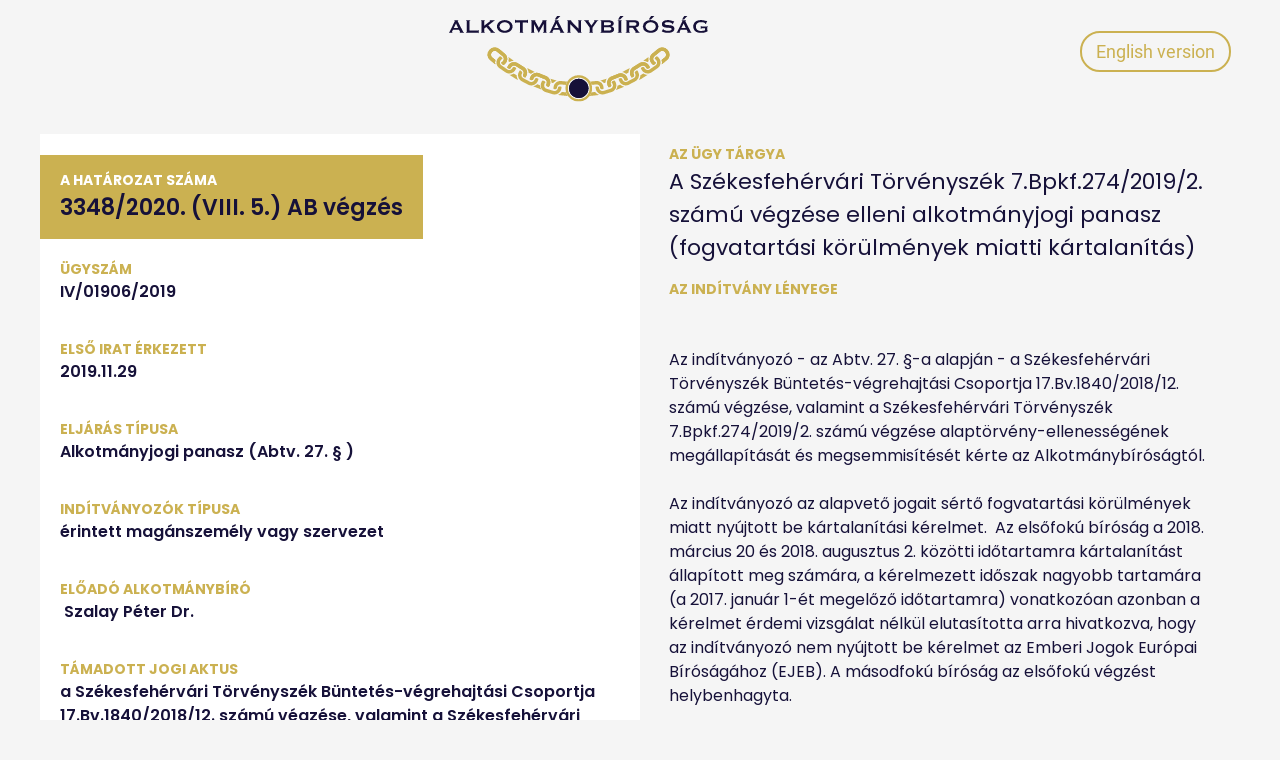

--- FILE ---
content_type: application/javascript; charset=UTF-8
request_url: https://alkotmanybirosag.hu/_next/static/chunks/483a97cb.77e8e8021271df6bedf4.js
body_size: 12008
content:
(window.webpackJsonp_N_E=window.webpackJsonp_N_E||[]).push([[7],{kvRC:function(e,r,n){"use strict";Object.defineProperty(r,"__esModule",{value:!0}),r.fileText=r.filePlus=r.fileMinus=r.feather=r.fastForward=r.facebook=r.eye=r.eyeOff=r.externalLink=r.edit=r.edit3=r.edit2=r.droplet=r.download=r.downloadCloud=r.dollarSign=r.disc=r.deleteIconic=r.database=r.crosshair=r.crop=r.creditCard=r.cpu=r.cornerUpRight=r.cornerUpLeft=r.cornerRightUp=r.cornerRightDown=r.cornerLeftUp=r.cornerLeftDown=r.cornerDownRight=r.cornerDownLeft=r.copy=r.compass=r.command=r.codepen=r.code=r.cloud=r.cloudSnow=r.cloudRain=r.cloudOff=r.cloudLightning=r.cloudDrizzle=r.clock=r.clipboard=r.circle=r.chrome=r.chevronsUp=r.chevronsRight=r.chevronsLeft=r.chevronsDown=r.chevronUp=r.chevronRight=r.chevronLeft=r.chevronDown=r.check=r.checkSquare=r.checkCircle=r.cast=r.camera=r.cameraOff=r.calendar=r.briefcase=r.box=r.bookmark=r.book=r.bookOpen=r.bold=r.bluetooth=r.bell=r.bellOff=r.battery=r.batteryCharging=r.barChart=r.barChart2=r.award=r.atSign=r.arrowUp=r.arrowUpRight=r.arrowUpLeft=r.arrowUpCircle=r.arrowRight=r.arrowRightCircle=r.arrowLeft=r.arrowLeftCircle=r.arrowDown=r.arrowDownRight=r.arrowDownLeft=r.arrowDownCircle=r.archive=r.aperture=r.anchor=r.alignRight=r.alignLeft=r.alignJustify=r.alignCenter=r.alertTriangle=r.alertOctagon=r.alertCircle=r.airplay=r.activity=void 0,r.shieldOff=r.share=r.share2=r.settings=r.server=r.send=r.search=r.scissors=r.save=r.rss=r.rotateCw=r.rotateCcw=r.rewind=r.repeat=r.refreshCw=r.refreshCcw=r.radio=r.printer=r.power=r.pocket=r.plus=r.plusSquare=r.plusCircle=r.play=r.playCircle=r.pieChart=r.phone=r.phoneOutgoing=r.phoneOff=r.phoneMissed=r.phoneIncoming=r.phoneForwarded=r.phoneCall=r.percent=r.pause=r.pauseCircle=r.paperclip=r.packageIcon=r.octagon=r.navigation=r.navigation2=r.music=r.move=r.moreVertical=r.moreHorizontal=r.moon=r.monitor=r.minus=r.minusSquare=r.minusCircle=r.minimize=r.minimize2=r.mic=r.micOff=r.messageSquare=r.messageCircle=r.menu=r.maximize=r.maximize2=r.map=r.mapPin=r.mail=r.logOut=r.logIn=r.lock=r.loader=r.list=r.linkedin=r.link=r.link2=r.lifeBuoy=r.layout=r.layers=r.italic=r.instagram=r.info=r.inbox=r.image=r.home=r.helpCircle=r.heart=r.headphones=r.hash=r.hardDrive=r.grid=r.globe=r.gitlab=r.github=r.gitPullRequest=r.gitMerge=r.gitCommit=r.gitBranch=r.gift=r.folder=r.folderPlus=r.folderMinus=r.flag=r.filter=r.film=r.file=void 0,r.zoomOut=r.zoomIn=r.zap=r.zapOff=r.youtube=r.x=r.xSquare=r.xCircle=r.wind=r.wifi=r.wifiOff=r.watch=r.volume=r.volumeX=r.volume2=r.volume1=r.voicemail=r.video=r.videoOff=r.users=r.user=r.userX=r.userPlus=r.userMinus=r.userCheck=r.upload=r.uploadCloud=r.unlock=r.underline=r.umbrella=r.type=r.twitter=r.tv=r.truck=r.triangle=r.trendingUp=r.trendingDown=r.trash=r.trash2=r.toggleRight=r.toggleLeft=r.thumbsUp=r.thumbsDown=r.thermometer=r.terminal=r.target=r.tag=r.tablet=r.sunset=r.sunrise=r.sun=r.stopCircle=r.star=r.square=r.speaker=r.smartphone=r.sliders=r.slash=r.slack=r.skipForward=r.skipBack=r.sidebar=r.shuffle=r.shoppingCart=r.shoppingBag=r.shield=void 0;r.activity={viewBox:"0 0 24 24",children:[{name:"polyline",attribs:{points:"22 12 18 12 15 21 9 3 6 12 2 12"},children:[]}],attribs:{fill:"none",stroke:"currentColor","stroke-width":"2","stroke-linecap":"round","stroke-linejoin":"round"}};r.airplay={viewBox:"0 0 24 24",children:[{name:"path",attribs:{d:"M5 17H4a2 2 0 0 1-2-2V5a2 2 0 0 1 2-2h16a2 2 0 0 1 2 2v10a2 2 0 0 1-2 2h-1"},children:[]},{name:"polygon",attribs:{points:"12 15 17 21 7 21 12 15"},children:[]}],attribs:{fill:"none",stroke:"currentColor","stroke-width":"2","stroke-linecap":"round","stroke-linejoin":"round"}};r.alertCircle={viewBox:"0 0 24 24",children:[{name:"circle",attribs:{cx:"12",cy:"12",r:"10"},children:[]},{name:"line",attribs:{x1:"12",y1:"8",x2:"12",y2:"12"},children:[]},{name:"line",attribs:{x1:"12",y1:"16",x2:"12",y2:"16"},children:[]}],attribs:{fill:"none",stroke:"currentColor","stroke-width":"2","stroke-linecap":"round","stroke-linejoin":"round"}};r.alertOctagon={viewBox:"0 0 24 24",children:[{name:"polygon",attribs:{points:"7.86 2 16.14 2 22 7.86 22 16.14 16.14 22 7.86 22 2 16.14 2 7.86 7.86 2"},children:[]},{name:"line",attribs:{x1:"12",y1:"8",x2:"12",y2:"12"},children:[]},{name:"line",attribs:{x1:"12",y1:"16",x2:"12",y2:"16"},children:[]}],attribs:{fill:"none",stroke:"currentColor","stroke-width":"2","stroke-linecap":"round","stroke-linejoin":"round"}};r.alertTriangle={viewBox:"0 0 24 24",children:[{name:"path",attribs:{d:"M10.29 3.86L1.82 18a2 2 0 0 0 1.71 3h16.94a2 2 0 0 0 1.71-3L13.71 3.86a2 2 0 0 0-3.42 0z"},children:[]},{name:"line",attribs:{x1:"12",y1:"9",x2:"12",y2:"13"},children:[]},{name:"line",attribs:{x1:"12",y1:"17",x2:"12",y2:"17"},children:[]}],attribs:{fill:"none",stroke:"currentColor","stroke-width":"2","stroke-linecap":"round","stroke-linejoin":"round"}};r.alignCenter={viewBox:"0 0 24 24",children:[{name:"line",attribs:{x1:"18",y1:"10",x2:"6",y2:"10"},children:[]},{name:"line",attribs:{x1:"21",y1:"6",x2:"3",y2:"6"},children:[]},{name:"line",attribs:{x1:"21",y1:"14",x2:"3",y2:"14"},children:[]},{name:"line",attribs:{x1:"18",y1:"18",x2:"6",y2:"18"},children:[]}],attribs:{fill:"none",stroke:"currentColor","stroke-width":"2","stroke-linecap":"round","stroke-linejoin":"round"}};r.alignJustify={viewBox:"0 0 24 24",children:[{name:"line",attribs:{x1:"21",y1:"10",x2:"3",y2:"10"},children:[]},{name:"line",attribs:{x1:"21",y1:"6",x2:"3",y2:"6"},children:[]},{name:"line",attribs:{x1:"21",y1:"14",x2:"3",y2:"14"},children:[]},{name:"line",attribs:{x1:"21",y1:"18",x2:"3",y2:"18"},children:[]}],attribs:{fill:"none",stroke:"currentColor","stroke-width":"2","stroke-linecap":"round","stroke-linejoin":"round"}};r.alignLeft={viewBox:"0 0 24 24",children:[{name:"line",attribs:{x1:"17",y1:"10",x2:"3",y2:"10"},children:[]},{name:"line",attribs:{x1:"21",y1:"6",x2:"3",y2:"6"},children:[]},{name:"line",attribs:{x1:"21",y1:"14",x2:"3",y2:"14"},children:[]},{name:"line",attribs:{x1:"17",y1:"18",x2:"3",y2:"18"},children:[]}],attribs:{fill:"none",stroke:"currentColor","stroke-width":"2","stroke-linecap":"round","stroke-linejoin":"round"}};r.alignRight={viewBox:"0 0 24 24",children:[{name:"line",attribs:{x1:"21",y1:"10",x2:"7",y2:"10"},children:[]},{name:"line",attribs:{x1:"21",y1:"6",x2:"3",y2:"6"},children:[]},{name:"line",attribs:{x1:"21",y1:"14",x2:"3",y2:"14"},children:[]},{name:"line",attribs:{x1:"21",y1:"18",x2:"7",y2:"18"},children:[]}],attribs:{fill:"none",stroke:"currentColor","stroke-width":"2","stroke-linecap":"round","stroke-linejoin":"round"}};r.anchor={viewBox:"0 0 24 24",children:[{name:"circle",attribs:{cx:"12",cy:"5",r:"3"},children:[]},{name:"line",attribs:{x1:"12",y1:"22",x2:"12",y2:"8"},children:[]},{name:"path",attribs:{d:"M5 12H2a10 10 0 0 0 20 0h-3"},children:[]}],attribs:{fill:"none",stroke:"currentColor","stroke-width":"2","stroke-linecap":"round","stroke-linejoin":"round"}};r.aperture={viewBox:"0 0 24 24",children:[{name:"circle",attribs:{cx:"12",cy:"12",r:"10"},children:[]},{name:"line",attribs:{x1:"14.31",y1:"8",x2:"20.05",y2:"17.94"},children:[]},{name:"line",attribs:{x1:"9.69",y1:"8",x2:"21.17",y2:"8"},children:[]},{name:"line",attribs:{x1:"7.38",y1:"12",x2:"13.12",y2:"2.06"},children:[]},{name:"line",attribs:{x1:"9.69",y1:"16",x2:"3.95",y2:"6.06"},children:[]},{name:"line",attribs:{x1:"14.31",y1:"16",x2:"2.83",y2:"16"},children:[]},{name:"line",attribs:{x1:"16.62",y1:"12",x2:"10.88",y2:"21.94"},children:[]}],attribs:{fill:"none",stroke:"currentColor","stroke-width":"2","stroke-linecap":"round","stroke-linejoin":"round"}};r.archive={viewBox:"0 0 24 24",children:[{name:"polyline",attribs:{points:"21 8 21 21 3 21 3 8"},children:[]},{name:"rect",attribs:{x:"1",y:"3",width:"22",height:"5"},children:[]},{name:"line",attribs:{x1:"10",y1:"12",x2:"14",y2:"12"},children:[]}],attribs:{fill:"none",stroke:"currentColor","stroke-width":"2","stroke-linecap":"round","stroke-linejoin":"round"}};r.arrowDownCircle={viewBox:"0 0 24 24",children:[{name:"circle",attribs:{cx:"12",cy:"12",r:"10"},children:[]},{name:"polyline",attribs:{points:"8 12 12 16 16 12"},children:[]},{name:"line",attribs:{x1:"12",y1:"8",x2:"12",y2:"16"},children:[]}],attribs:{fill:"none",stroke:"currentColor","stroke-width":"2","stroke-linecap":"round","stroke-linejoin":"round"}};r.arrowDownLeft={viewBox:"0 0 24 24",children:[{name:"line",attribs:{x1:"17",y1:"7",x2:"7",y2:"17"},children:[]},{name:"polyline",attribs:{points:"17 17 7 17 7 7"},children:[]}],attribs:{fill:"none",stroke:"currentColor","stroke-width":"2","stroke-linecap":"round","stroke-linejoin":"round"}};r.arrowDownRight={viewBox:"0 0 24 24",children:[{name:"line",attribs:{x1:"7",y1:"7",x2:"17",y2:"17"},children:[]},{name:"polyline",attribs:{points:"17 7 17 17 7 17"},children:[]}],attribs:{fill:"none",stroke:"currentColor","stroke-width":"2","stroke-linecap":"round","stroke-linejoin":"round"}};r.arrowDown={viewBox:"0 0 24 24",children:[{name:"line",attribs:{x1:"12",y1:"5",x2:"12",y2:"19"},children:[]},{name:"polyline",attribs:{points:"19 12 12 19 5 12"},children:[]}],attribs:{fill:"none",stroke:"currentColor","stroke-width":"2","stroke-linecap":"round","stroke-linejoin":"round"}};r.arrowLeftCircle={viewBox:"0 0 24 24",children:[{name:"circle",attribs:{cx:"12",cy:"12",r:"10"},children:[]},{name:"polyline",attribs:{points:"12 8 8 12 12 16"},children:[]},{name:"line",attribs:{x1:"16",y1:"12",x2:"8",y2:"12"},children:[]}],attribs:{fill:"none",stroke:"currentColor","stroke-width":"2","stroke-linecap":"round","stroke-linejoin":"round"}};r.arrowLeft={viewBox:"0 0 24 24",children:[{name:"line",attribs:{x1:"19",y1:"12",x2:"5",y2:"12"},children:[]},{name:"polyline",attribs:{points:"12 19 5 12 12 5"},children:[]}],attribs:{fill:"none",stroke:"currentColor","stroke-width":"2","stroke-linecap":"round","stroke-linejoin":"round"}};r.arrowRightCircle={viewBox:"0 0 24 24",children:[{name:"circle",attribs:{cx:"12",cy:"12",r:"10"},children:[]},{name:"polyline",attribs:{points:"12 16 16 12 12 8"},children:[]},{name:"line",attribs:{x1:"8",y1:"12",x2:"16",y2:"12"},children:[]}],attribs:{fill:"none",stroke:"currentColor","stroke-width":"2","stroke-linecap":"round","stroke-linejoin":"round"}};r.arrowRight={viewBox:"0 0 24 24",children:[{name:"line",attribs:{x1:"5",y1:"12",x2:"19",y2:"12"},children:[]},{name:"polyline",attribs:{points:"12 5 19 12 12 19"},children:[]}],attribs:{fill:"none",stroke:"currentColor","stroke-width":"2","stroke-linecap":"round","stroke-linejoin":"round"}};r.arrowUpCircle={viewBox:"0 0 24 24",children:[{name:"circle",attribs:{cx:"12",cy:"12",r:"10"},children:[]},{name:"polyline",attribs:{points:"16 12 12 8 8 12"},children:[]},{name:"line",attribs:{x1:"12",y1:"16",x2:"12",y2:"8"},children:[]}],attribs:{fill:"none",stroke:"currentColor","stroke-width":"2","stroke-linecap":"round","stroke-linejoin":"round"}};r.arrowUpLeft={viewBox:"0 0 24 24",children:[{name:"line",attribs:{x1:"17",y1:"17",x2:"7",y2:"7"},children:[]},{name:"polyline",attribs:{points:"7 17 7 7 17 7"},children:[]}],attribs:{fill:"none",stroke:"currentColor","stroke-width":"2","stroke-linecap":"round","stroke-linejoin":"round"}};r.arrowUpRight={viewBox:"0 0 24 24",children:[{name:"line",attribs:{x1:"7",y1:"17",x2:"17",y2:"7"},children:[]},{name:"polyline",attribs:{points:"7 7 17 7 17 17"},children:[]}],attribs:{fill:"none",stroke:"currentColor","stroke-width":"2","stroke-linecap":"round","stroke-linejoin":"round"}};r.arrowUp={viewBox:"0 0 24 24",children:[{name:"line",attribs:{x1:"12",y1:"19",x2:"12",y2:"5"},children:[]},{name:"polyline",attribs:{points:"5 12 12 5 19 12"},children:[]}],attribs:{fill:"none",stroke:"currentColor","stroke-width":"2","stroke-linecap":"round","stroke-linejoin":"round"}};r.atSign={viewBox:"0 0 24 24",children:[{name:"circle",attribs:{cx:"12",cy:"12",r:"4"},children:[]},{name:"path",attribs:{d:"M16 8v5a3 3 0 0 0 6 0v-1a10 10 0 1 0-3.92 7.94"},children:[]}],attribs:{fill:"none",stroke:"currentColor","stroke-width":"2","stroke-linecap":"round","stroke-linejoin":"round"}};r.award={viewBox:"0 0 24 24",children:[{name:"circle",attribs:{cx:"12",cy:"8",r:"7"},children:[]},{name:"polyline",attribs:{points:"8.21 13.89 7 23 12 20 17 23 15.79 13.88"},children:[]}],attribs:{fill:"none",stroke:"currentColor","stroke-width":"2","stroke-linecap":"round","stroke-linejoin":"round"}};r.barChart2={viewBox:"0 0 24 24",children:[{name:"line",attribs:{x1:"18",y1:"20",x2:"18",y2:"10"},children:[]},{name:"line",attribs:{x1:"12",y1:"20",x2:"12",y2:"4"},children:[]},{name:"line",attribs:{x1:"6",y1:"20",x2:"6",y2:"14"},children:[]}],attribs:{fill:"none",stroke:"currentColor","stroke-width":"2","stroke-linecap":"round","stroke-linejoin":"round"}};r.barChart={viewBox:"0 0 24 24",children:[{name:"line",attribs:{x1:"12",y1:"20",x2:"12",y2:"10"},children:[]},{name:"line",attribs:{x1:"18",y1:"20",x2:"18",y2:"4"},children:[]},{name:"line",attribs:{x1:"6",y1:"20",x2:"6",y2:"16"},children:[]}],attribs:{fill:"none",stroke:"currentColor","stroke-width":"2","stroke-linecap":"round","stroke-linejoin":"round"}};r.batteryCharging={viewBox:"0 0 24 24",children:[{name:"path",attribs:{d:"M5 18H3a2 2 0 0 1-2-2V8a2 2 0 0 1 2-2h3.19M15 6h2a2 2 0 0 1 2 2v8a2 2 0 0 1-2 2h-3.19"},children:[]},{name:"line",attribs:{x1:"23",y1:"13",x2:"23",y2:"11"},children:[]},{name:"polyline",attribs:{points:"11 6 7 12 13 12 9 18"},children:[]}],attribs:{fill:"none",stroke:"currentColor","stroke-width":"2","stroke-linecap":"round","stroke-linejoin":"round"}};r.battery={viewBox:"0 0 24 24",children:[{name:"rect",attribs:{x:"1",y:"6",width:"18",height:"12",rx:"2",ry:"2"},children:[]},{name:"line",attribs:{x1:"23",y1:"13",x2:"23",y2:"11"},children:[]}],attribs:{fill:"none",stroke:"currentColor","stroke-width":"2","stroke-linecap":"round","stroke-linejoin":"round"}};r.bellOff={viewBox:"0 0 24 24",children:[{name:"path",attribs:{d:"M8.56 2.9A7 7 0 0 1 19 9v4m-2 4H2a3 3 0 0 0 3-3V9a7 7 0 0 1 .78-3.22M13.73 21a2 2 0 0 1-3.46 0"},children:[]},{name:"line",attribs:{x1:"1",y1:"1",x2:"23",y2:"23"},children:[]}],attribs:{fill:"none",stroke:"currentColor","stroke-width":"2","stroke-linecap":"round","stroke-linejoin":"round"}};r.bell={viewBox:"0 0 24 24",children:[{name:"path",attribs:{d:"M22 17H2a3 3 0 0 0 3-3V9a7 7 0 0 1 14 0v5a3 3 0 0 0 3 3zm-8.27 4a2 2 0 0 1-3.46 0"},children:[]}],attribs:{fill:"none",stroke:"currentColor","stroke-width":"2","stroke-linecap":"round","stroke-linejoin":"round"}};r.bluetooth={viewBox:"0 0 24 24",children:[{name:"polyline",attribs:{points:"6.5 6.5 17.5 17.5 12 23 12 1 17.5 6.5 6.5 17.5"},children:[]}],attribs:{fill:"none",stroke:"currentColor","stroke-width":"2","stroke-linecap":"round","stroke-linejoin":"round"}};r.bold={viewBox:"0 0 24 24",children:[{name:"path",attribs:{d:"M6 4h8a4 4 0 0 1 4 4 4 4 0 0 1-4 4H6z"},children:[]},{name:"path",attribs:{d:"M6 12h9a4 4 0 0 1 4 4 4 4 0 0 1-4 4H6z"},children:[]}],attribs:{fill:"none",stroke:"currentColor","stroke-width":"2","stroke-linecap":"round","stroke-linejoin":"round"}};r.bookOpen={viewBox:"0 0 24 24",children:[{name:"path",attribs:{d:"M2 3h6a4 4 0 0 1 4 4v14a3 3 0 0 0-3-3H2z"},children:[]},{name:"path",attribs:{d:"M22 3h-6a4 4 0 0 0-4 4v14a3 3 0 0 1 3-3h7z"},children:[]}],attribs:{fill:"none",stroke:"currentColor","stroke-width":"2","stroke-linecap":"round","stroke-linejoin":"round"}};r.book={viewBox:"0 0 24 24",children:[{name:"path",attribs:{d:"M4 19.5A2.5 2.5 0 0 1 6.5 17H20"},children:[]},{name:"path",attribs:{d:"M6.5 2H20v20H6.5A2.5 2.5 0 0 1 4 19.5v-15A2.5 2.5 0 0 1 6.5 2z"},children:[]}],attribs:{fill:"none",stroke:"currentColor","stroke-width":"2","stroke-linecap":"round","stroke-linejoin":"round"}};r.bookmark={viewBox:"0 0 24 24",children:[{name:"path",attribs:{d:"M19 21l-7-5-7 5V5a2 2 0 0 1 2-2h10a2 2 0 0 1 2 2z"},children:[]}],attribs:{fill:"none",stroke:"currentColor","stroke-width":"2","stroke-linecap":"round","stroke-linejoin":"round"}};r.box={viewBox:"0 0 24 24",children:[{name:"path",attribs:{d:"M12.89 1.45l8 4A2 2 0 0 1 22 7.24v9.53a2 2 0 0 1-1.11 1.79l-8 4a2 2 0 0 1-1.79 0l-8-4a2 2 0 0 1-1.1-1.8V7.24a2 2 0 0 1 1.11-1.79l8-4a2 2 0 0 1 1.78 0z"},children:[]},{name:"polyline",attribs:{points:"2.32 6.16 12 11 21.68 6.16"},children:[]},{name:"line",attribs:{x1:"12",y1:"22.76",x2:"12",y2:"11"},children:[]}],attribs:{fill:"none",stroke:"currentColor","stroke-width":"2","stroke-linecap":"round","stroke-linejoin":"round"}};r.briefcase={viewBox:"0 0 24 24",children:[{name:"rect",attribs:{x:"2",y:"7",width:"20",height:"14",rx:"2",ry:"2"},children:[]},{name:"path",attribs:{d:"M16 21V5a2 2 0 0 0-2-2h-4a2 2 0 0 0-2 2v16"},children:[]}],attribs:{fill:"none",stroke:"currentColor","stroke-width":"2","stroke-linecap":"round","stroke-linejoin":"round"}};r.calendar={viewBox:"0 0 24 24",children:[{name:"rect",attribs:{x:"3",y:"4",width:"18",height:"18",rx:"2",ry:"2"},children:[]},{name:"line",attribs:{x1:"16",y1:"2",x2:"16",y2:"6"},children:[]},{name:"line",attribs:{x1:"8",y1:"2",x2:"8",y2:"6"},children:[]},{name:"line",attribs:{x1:"3",y1:"10",x2:"21",y2:"10"},children:[]}],attribs:{fill:"none",stroke:"currentColor","stroke-width":"2","stroke-linecap":"round","stroke-linejoin":"round"}};r.cameraOff={viewBox:"0 0 24 24",children:[{name:"line",attribs:{x1:"1",y1:"1",x2:"23",y2:"23"},children:[]},{name:"path",attribs:{d:"M21 21H3a2 2 0 0 1-2-2V8a2 2 0 0 1 2-2h3m3-3h6l2 3h4a2 2 0 0 1 2 2v9.34m-7.72-2.06a4 4 0 1 1-5.56-5.56"},children:[]}],attribs:{fill:"none",stroke:"currentColor","stroke-width":"2","stroke-linecap":"round","stroke-linejoin":"round"}};r.camera={viewBox:"0 0 24 24",children:[{name:"path",attribs:{d:"M23 19a2 2 0 0 1-2 2H3a2 2 0 0 1-2-2V8a2 2 0 0 1 2-2h4l2-3h6l2 3h4a2 2 0 0 1 2 2z"},children:[]},{name:"circle",attribs:{cx:"12",cy:"13",r:"4"},children:[]}],attribs:{fill:"none",stroke:"currentColor","stroke-width":"2","stroke-linecap":"round","stroke-linejoin":"round"}};r.cast={viewBox:"0 0 24 24",children:[{name:"path",attribs:{d:"M2 16.1A5 5 0 0 1 5.9 20M2 12.05A9 9 0 0 1 9.95 20M2 8V6a2 2 0 0 1 2-2h16a2 2 0 0 1 2 2v12a2 2 0 0 1-2 2h-6"},children:[]},{name:"line",attribs:{x1:"2",y1:"20",x2:"2",y2:"20"},children:[]}],attribs:{fill:"none",stroke:"currentColor","stroke-width":"2","stroke-linecap":"round","stroke-linejoin":"round"}};r.checkCircle={viewBox:"0 0 24 24",children:[{name:"path",attribs:{d:"M22 11.08V12a10 10 0 1 1-5.93-9.14"},children:[]},{name:"polyline",attribs:{points:"22 4 12 14.01 9 11.01"},children:[]}],attribs:{fill:"none",stroke:"currentColor","stroke-width":"2","stroke-linecap":"round","stroke-linejoin":"round"}};r.checkSquare={viewBox:"0 0 24 24",children:[{name:"polyline",attribs:{points:"9 11 12 14 22 4"},children:[]},{name:"path",attribs:{d:"M21 12v7a2 2 0 0 1-2 2H5a2 2 0 0 1-2-2V5a2 2 0 0 1 2-2h11"},children:[]}],attribs:{fill:"none",stroke:"currentColor","stroke-width":"2","stroke-linecap":"round","stroke-linejoin":"round"}};r.check={viewBox:"0 0 24 24",children:[{name:"polyline",attribs:{points:"20 6 9 17 4 12"},children:[]}],attribs:{fill:"none",stroke:"currentColor","stroke-width":"2","stroke-linecap":"round","stroke-linejoin":"round"}};r.chevronDown={viewBox:"0 0 24 24",children:[{name:"polyline",attribs:{points:"6 9 12 15 18 9"},children:[]}],attribs:{fill:"none",stroke:"currentColor","stroke-width":"2","stroke-linecap":"round","stroke-linejoin":"round"}};r.chevronLeft={viewBox:"0 0 24 24",children:[{name:"polyline",attribs:{points:"15 18 9 12 15 6"},children:[]}],attribs:{fill:"none",stroke:"currentColor","stroke-width":"2","stroke-linecap":"round","stroke-linejoin":"round"}};r.chevronRight={viewBox:"0 0 24 24",children:[{name:"polyline",attribs:{points:"9 18 15 12 9 6"},children:[]}],attribs:{fill:"none",stroke:"currentColor","stroke-width":"2","stroke-linecap":"round","stroke-linejoin":"round"}};r.chevronUp={viewBox:"0 0 24 24",children:[{name:"polyline",attribs:{points:"18 15 12 9 6 15"},children:[]}],attribs:{fill:"none",stroke:"currentColor","stroke-width":"2","stroke-linecap":"round","stroke-linejoin":"round"}};r.chevronsDown={viewBox:"0 0 24 24",children:[{name:"polyline",attribs:{points:"7 13 12 18 17 13"},children:[]},{name:"polyline",attribs:{points:"7 6 12 11 17 6"},children:[]}],attribs:{fill:"none",stroke:"currentColor","stroke-width":"2","stroke-linecap":"round","stroke-linejoin":"round"}};r.chevronsLeft={viewBox:"0 0 24 24",children:[{name:"polyline",attribs:{points:"11 17 6 12 11 7"},children:[]},{name:"polyline",attribs:{points:"18 17 13 12 18 7"},children:[]}],attribs:{fill:"none",stroke:"currentColor","stroke-width":"2","stroke-linecap":"round","stroke-linejoin":"round"}};r.chevronsRight={viewBox:"0 0 24 24",children:[{name:"polyline",attribs:{points:"13 17 18 12 13 7"},children:[]},{name:"polyline",attribs:{points:"6 17 11 12 6 7"},children:[]}],attribs:{fill:"none",stroke:"currentColor","stroke-width":"2","stroke-linecap":"round","stroke-linejoin":"round"}};r.chevronsUp={viewBox:"0 0 24 24",children:[{name:"polyline",attribs:{points:"17 11 12 6 7 11"},children:[]},{name:"polyline",attribs:{points:"17 18 12 13 7 18"},children:[]}],attribs:{fill:"none",stroke:"currentColor","stroke-width":"2","stroke-linecap":"round","stroke-linejoin":"round"}};r.chrome={viewBox:"0 0 24 24",children:[{name:"circle",attribs:{cx:"12",cy:"12",r:"10"},children:[]},{name:"circle",attribs:{cx:"12",cy:"12",r:"4"},children:[]},{name:"line",attribs:{x1:"21.17",y1:"8",x2:"12",y2:"8"},children:[]},{name:"line",attribs:{x1:"3.95",y1:"6.06",x2:"8.54",y2:"14"},children:[]},{name:"line",attribs:{x1:"10.88",y1:"21.94",x2:"15.46",y2:"14"},children:[]}],attribs:{fill:"none",stroke:"currentColor","stroke-width":"2","stroke-linecap":"round","stroke-linejoin":"round"}};r.circle={viewBox:"0 0 24 24",children:[{name:"circle",attribs:{cx:"12",cy:"12",r:"10"},children:[]}],attribs:{fill:"none",stroke:"currentColor","stroke-width":"2","stroke-linecap":"round","stroke-linejoin":"round"}};r.clipboard={viewBox:"0 0 24 24",children:[{name:"path",attribs:{d:"M16 4h2a2 2 0 0 1 2 2v14a2 2 0 0 1-2 2H6a2 2 0 0 1-2-2V6a2 2 0 0 1 2-2h2"},children:[]},{name:"rect",attribs:{x:"8",y:"2",width:"8",height:"4",rx:"1",ry:"1"},children:[]}],attribs:{fill:"none",stroke:"currentColor","stroke-width":"2","stroke-linecap":"round","stroke-linejoin":"round"}};r.clock={viewBox:"0 0 24 24",children:[{name:"circle",attribs:{cx:"12",cy:"12",r:"10"},children:[]},{name:"polyline",attribs:{points:"12 6 12 12 16 14"},children:[]}],attribs:{fill:"none",stroke:"currentColor","stroke-width":"2","stroke-linecap":"round","stroke-linejoin":"round"}};r.cloudDrizzle={viewBox:"0 0 24 24",children:[{name:"line",attribs:{x1:"8",y1:"19",x2:"8",y2:"21"},children:[]},{name:"line",attribs:{x1:"8",y1:"13",x2:"8",y2:"15"},children:[]},{name:"line",attribs:{x1:"16",y1:"19",x2:"16",y2:"21"},children:[]},{name:"line",attribs:{x1:"16",y1:"13",x2:"16",y2:"15"},children:[]},{name:"line",attribs:{x1:"12",y1:"21",x2:"12",y2:"23"},children:[]},{name:"line",attribs:{x1:"12",y1:"15",x2:"12",y2:"17"},children:[]},{name:"path",attribs:{d:"M20 16.58A5 5 0 0 0 18 7h-1.26A8 8 0 1 0 4 15.25"},children:[]}],attribs:{fill:"none",stroke:"currentColor","stroke-width":"2","stroke-linecap":"round","stroke-linejoin":"round"}};r.cloudLightning={viewBox:"0 0 24 24",children:[{name:"path",attribs:{d:"M19 16.9A5 5 0 0 0 18 7h-1.26a8 8 0 1 0-11.62 9"},children:[]},{name:"polyline",attribs:{points:"13 11 9 17 15 17 11 23"},children:[]}],attribs:{fill:"none",stroke:"currentColor","stroke-width":"2","stroke-linecap":"round","stroke-linejoin":"round"}};r.cloudOff={viewBox:"0 0 24 24",children:[{name:"path",attribs:{d:"M22.61 16.95A5 5 0 0 0 18 10h-1.26a8 8 0 0 0-7.05-6M5 5a8 8 0 0 0 4 15h9a5 5 0 0 0 1.7-.3"},children:[]},{name:"line",attribs:{x1:"1",y1:"1",x2:"23",y2:"23"},children:[]}],attribs:{fill:"none",stroke:"currentColor","stroke-width":"2","stroke-linecap":"round","stroke-linejoin":"round"}};r.cloudRain={viewBox:"0 0 24 24",children:[{name:"line",attribs:{x1:"16",y1:"13",x2:"16",y2:"21"},children:[]},{name:"line",attribs:{x1:"8",y1:"13",x2:"8",y2:"21"},children:[]},{name:"line",attribs:{x1:"12",y1:"15",x2:"12",y2:"23"},children:[]},{name:"path",attribs:{d:"M20 16.58A5 5 0 0 0 18 7h-1.26A8 8 0 1 0 4 15.25"},children:[]}],attribs:{fill:"none",stroke:"currentColor","stroke-width":"2","stroke-linecap":"round","stroke-linejoin":"round"}};r.cloudSnow={viewBox:"0 0 24 24",children:[{name:"path",attribs:{d:"M20 17.58A5 5 0 0 0 18 8h-1.26A8 8 0 1 0 4 16.25"},children:[]},{name:"line",attribs:{x1:"8",y1:"16",x2:"8",y2:"16"},children:[]},{name:"line",attribs:{x1:"8",y1:"20",x2:"8",y2:"20"},children:[]},{name:"line",attribs:{x1:"12",y1:"18",x2:"12",y2:"18"},children:[]},{name:"line",attribs:{x1:"12",y1:"22",x2:"12",y2:"22"},children:[]},{name:"line",attribs:{x1:"16",y1:"16",x2:"16",y2:"16"},children:[]},{name:"line",attribs:{x1:"16",y1:"20",x2:"16",y2:"20"},children:[]}],attribs:{fill:"none",stroke:"currentColor","stroke-width":"2","stroke-linecap":"round","stroke-linejoin":"round"}};r.cloud={viewBox:"0 0 24 24",children:[{name:"path",attribs:{d:"M18 10h-1.26A8 8 0 1 0 9 20h9a5 5 0 0 0 0-10z"},children:[]}],attribs:{fill:"none",stroke:"currentColor","stroke-width":"2","stroke-linecap":"round","stroke-linejoin":"round"}};r.code={viewBox:"0 0 24 24",children:[{name:"polyline",attribs:{points:"16 18 22 12 16 6"},children:[]},{name:"polyline",attribs:{points:"8 6 2 12 8 18"},children:[]}],attribs:{fill:"none",stroke:"currentColor","stroke-width":"2","stroke-linecap":"round","stroke-linejoin":"round"}};r.codepen={viewBox:"0 0 24 24",children:[{name:"polygon",attribs:{points:"12 2 22 8.5 22 15.5 12 22 2 15.5 2 8.5 12 2"},children:[]},{name:"line",attribs:{x1:"12",y1:"22",x2:"12",y2:"15.5"},children:[]},{name:"polyline",attribs:{points:"22 8.5 12 15.5 2 8.5"},children:[]},{name:"polyline",attribs:{points:"2 15.5 12 8.5 22 15.5"},children:[]},{name:"line",attribs:{x1:"12",y1:"2",x2:"12",y2:"8.5"},children:[]}],attribs:{fill:"none",stroke:"currentColor","stroke-width":"2","stroke-linecap":"round","stroke-linejoin":"round"}};r.command={viewBox:"0 0 24 24",children:[{name:"path",attribs:{d:"M18 3a3 3 0 0 0-3 3v12a3 3 0 0 0 3 3 3 3 0 0 0 3-3 3 3 0 0 0-3-3H6a3 3 0 0 0-3 3 3 3 0 0 0 3 3 3 3 0 0 0 3-3V6a3 3 0 0 0-3-3 3 3 0 0 0-3 3 3 3 0 0 0 3 3h12a3 3 0 0 0 3-3 3 3 0 0 0-3-3z"},children:[]}],attribs:{fill:"none",stroke:"currentColor","stroke-width":"2","stroke-linecap":"round","stroke-linejoin":"round"}};r.compass={viewBox:"0 0 24 24",children:[{name:"circle",attribs:{cx:"12",cy:"12",r:"10"},children:[]},{name:"polygon",attribs:{points:"16.24 7.76 14.12 14.12 7.76 16.24 9.88 9.88 16.24 7.76"},children:[]}],attribs:{fill:"none",stroke:"currentColor","stroke-width":"2","stroke-linecap":"round","stroke-linejoin":"round"}};r.copy={viewBox:"0 0 24 24",children:[{name:"rect",attribs:{x:"9",y:"9",width:"13",height:"13",rx:"2",ry:"2"},children:[]},{name:"path",attribs:{d:"M5 15H4a2 2 0 0 1-2-2V4a2 2 0 0 1 2-2h9a2 2 0 0 1 2 2v1"},children:[]}],attribs:{fill:"none",stroke:"currentColor","stroke-width":"2","stroke-linecap":"round","stroke-linejoin":"round"}};r.cornerDownLeft={viewBox:"0 0 24 24",children:[{name:"polyline",attribs:{points:"9 10 4 15 9 20"},children:[]},{name:"path",attribs:{d:"M20 4v7a4 4 0 0 1-4 4H4"},children:[]}],attribs:{fill:"none",stroke:"currentColor","stroke-width":"2","stroke-linecap":"round","stroke-linejoin":"round"}};r.cornerDownRight={viewBox:"0 0 24 24",children:[{name:"polyline",attribs:{points:"15 10 20 15 15 20"},children:[]},{name:"path",attribs:{d:"M4 4v7a4 4 0 0 0 4 4h12"},children:[]}],attribs:{fill:"none",stroke:"currentColor","stroke-width":"2","stroke-linecap":"round","stroke-linejoin":"round"}};r.cornerLeftDown={viewBox:"0 0 24 24",children:[{name:"polyline",attribs:{points:"14 15 9 20 4 15"},children:[]},{name:"path",attribs:{d:"M20 4h-7a4 4 0 0 0-4 4v12"},children:[]}],attribs:{fill:"none",stroke:"currentColor","stroke-width":"2","stroke-linecap":"round","stroke-linejoin":"round"}};r.cornerLeftUp={viewBox:"0 0 24 24",children:[{name:"polyline",attribs:{points:"14 9 9 4 4 9"},children:[]},{name:"path",attribs:{d:"M20 20h-7a4 4 0 0 1-4-4V4"},children:[]}],attribs:{fill:"none",stroke:"currentColor","stroke-width":"2","stroke-linecap":"round","stroke-linejoin":"round"}};r.cornerRightDown={viewBox:"0 0 24 24",children:[{name:"polyline",attribs:{points:"10 15 15 20 20 15"},children:[]},{name:"path",attribs:{d:"M4 4h7a4 4 0 0 1 4 4v12"},children:[]}],attribs:{fill:"none",stroke:"currentColor","stroke-width":"2","stroke-linecap":"round","stroke-linejoin":"round"}};r.cornerRightUp={viewBox:"0 0 24 24",children:[{name:"polyline",attribs:{points:"10 9 15 4 20 9"},children:[]},{name:"path",attribs:{d:"M4 20h7a4 4 0 0 0 4-4V4"},children:[]}],attribs:{fill:"none",stroke:"currentColor","stroke-width":"2","stroke-linecap":"round","stroke-linejoin":"round"}};r.cornerUpLeft={viewBox:"0 0 24 24",children:[{name:"polyline",attribs:{points:"9 14 4 9 9 4"},children:[]},{name:"path",attribs:{d:"M20 20v-7a4 4 0 0 0-4-4H4"},children:[]}],attribs:{fill:"none",stroke:"currentColor","stroke-width":"2","stroke-linecap":"round","stroke-linejoin":"round"}};r.cornerUpRight={viewBox:"0 0 24 24",children:[{name:"polyline",attribs:{points:"15 14 20 9 15 4"},children:[]},{name:"path",attribs:{d:"M4 20v-7a4 4 0 0 1 4-4h12"},children:[]}],attribs:{fill:"none",stroke:"currentColor","stroke-width":"2","stroke-linecap":"round","stroke-linejoin":"round"}};r.cpu={viewBox:"0 0 24 24",children:[{name:"rect",attribs:{x:"4",y:"4",width:"16",height:"16",rx:"2",ry:"2"},children:[]},{name:"rect",attribs:{x:"9",y:"9",width:"6",height:"6"},children:[]},{name:"line",attribs:{x1:"9",y1:"1",x2:"9",y2:"4"},children:[]},{name:"line",attribs:{x1:"15",y1:"1",x2:"15",y2:"4"},children:[]},{name:"line",attribs:{x1:"9",y1:"20",x2:"9",y2:"23"},children:[]},{name:"line",attribs:{x1:"15",y1:"20",x2:"15",y2:"23"},children:[]},{name:"line",attribs:{x1:"20",y1:"9",x2:"23",y2:"9"},children:[]},{name:"line",attribs:{x1:"20",y1:"14",x2:"23",y2:"14"},children:[]},{name:"line",attribs:{x1:"1",y1:"9",x2:"4",y2:"9"},children:[]},{name:"line",attribs:{x1:"1",y1:"14",x2:"4",y2:"14"},children:[]}],attribs:{fill:"none",stroke:"currentColor","stroke-width":"2","stroke-linecap":"round","stroke-linejoin":"round"}};r.creditCard={viewBox:"0 0 24 24",children:[{name:"rect",attribs:{x:"1",y:"4",width:"22",height:"16",rx:"2",ry:"2"},children:[]},{name:"line",attribs:{x1:"1",y1:"10",x2:"23",y2:"10"},children:[]}],attribs:{fill:"none",stroke:"currentColor","stroke-width":"2","stroke-linecap":"round","stroke-linejoin":"round"}};r.crop={viewBox:"0 0 24 24",children:[{name:"path",attribs:{d:"M6.13 1L6 16a2 2 0 0 0 2 2h15"},children:[]},{name:"path",attribs:{d:"M1 6.13L16 6a2 2 0 0 1 2 2v15"},children:[]}],attribs:{fill:"none",stroke:"currentColor","stroke-width":"2","stroke-linecap":"round","stroke-linejoin":"round"}};r.crosshair={viewBox:"0 0 24 24",children:[{name:"circle",attribs:{cx:"12",cy:"12",r:"10"},children:[]},{name:"line",attribs:{x1:"22",y1:"12",x2:"18",y2:"12"},children:[]},{name:"line",attribs:{x1:"6",y1:"12",x2:"2",y2:"12"},children:[]},{name:"line",attribs:{x1:"12",y1:"6",x2:"12",y2:"2"},children:[]},{name:"line",attribs:{x1:"12",y1:"22",x2:"12",y2:"18"},children:[]}],attribs:{fill:"none",stroke:"currentColor","stroke-width":"2","stroke-linecap":"round","stroke-linejoin":"round"}};r.database={viewBox:"0 0 24 24",children:[{name:"ellipse",attribs:{cx:"12",cy:"5",rx:"9",ry:"3"},children:[]},{name:"path",attribs:{d:"M21 12c0 1.66-4 3-9 3s-9-1.34-9-3"},children:[]},{name:"path",attribs:{d:"M3 5v14c0 1.66 4 3 9 3s9-1.34 9-3V5"},children:[]}],attribs:{fill:"none",stroke:"currentColor","stroke-width":"2","stroke-linecap":"round","stroke-linejoin":"round"}};r.deleteIconic={viewBox:"0 0 24 24",children:[{name:"path",attribs:{d:"M21 4H8l-7 8 7 8h13a2 2 0 0 0 2-2V6a2 2 0 0 0-2-2z"},children:[]},{name:"line",attribs:{x1:"18",y1:"9",x2:"12",y2:"15"},children:[]},{name:"line",attribs:{x1:"12",y1:"9",x2:"18",y2:"15"},children:[]}],attribs:{fill:"none",stroke:"currentColor","stroke-width":"2","stroke-linecap":"round","stroke-linejoin":"round"}};r.disc={viewBox:"0 0 24 24",children:[{name:"circle",attribs:{cx:"12",cy:"12",r:"10"},children:[]},{name:"circle",attribs:{cx:"12",cy:"12",r:"3"},children:[]}],attribs:{fill:"none",stroke:"currentColor","stroke-width":"2","stroke-linecap":"round","stroke-linejoin":"round"}};r.dollarSign={viewBox:"0 0 24 24",children:[{name:"line",attribs:{x1:"12",y1:"1",x2:"12",y2:"23"},children:[]},{name:"path",attribs:{d:"M17 5H9.5a3.5 3.5 0 0 0 0 7h5a3.5 3.5 0 0 1 0 7H6"},children:[]}],attribs:{fill:"none",stroke:"currentColor","stroke-width":"2","stroke-linecap":"round","stroke-linejoin":"round"}};r.downloadCloud={viewBox:"0 0 24 24",children:[{name:"polyline",attribs:{points:"8 17 12 21 16 17"},children:[]},{name:"line",attribs:{x1:"12",y1:"12",x2:"12",y2:"21"},children:[]},{name:"path",attribs:{d:"M20.88 18.09A5 5 0 0 0 18 9h-1.26A8 8 0 1 0 3 16.29"},children:[]}],attribs:{fill:"none",stroke:"currentColor","stroke-width":"2","stroke-linecap":"round","stroke-linejoin":"round"}};r.download={viewBox:"0 0 24 24",children:[{name:"path",attribs:{d:"M21 15v4a2 2 0 0 1-2 2H5a2 2 0 0 1-2-2v-4"},children:[]},{name:"polyline",attribs:{points:"7 10 12 15 17 10"},children:[]},{name:"line",attribs:{x1:"12",y1:"15",x2:"12",y2:"3"},children:[]}],attribs:{fill:"none",stroke:"currentColor","stroke-width":"2","stroke-linecap":"round","stroke-linejoin":"round"}};r.droplet={viewBox:"0 0 24 24",children:[{name:"path",attribs:{d:"M12 2.69l5.66 5.66a8 8 0 1 1-11.31 0z"},children:[]}],attribs:{fill:"none",stroke:"currentColor","stroke-width":"2","stroke-linecap":"round","stroke-linejoin":"round"}};r.edit2={viewBox:"0 0 24 24",children:[{name:"polygon",attribs:{points:"16 3 21 8 8 21 3 21 3 16 16 3"},children:[]}],attribs:{fill:"none",stroke:"currentColor","stroke-width":"2","stroke-linecap":"round","stroke-linejoin":"round"}};r.edit3={viewBox:"0 0 24 24",children:[{name:"polygon",attribs:{points:"14 2 18 6 7 17 3 17 3 13 14 2"},children:[]},{name:"line",attribs:{x1:"3",y1:"22",x2:"21",y2:"22"},children:[]}],attribs:{fill:"none",stroke:"currentColor","stroke-width":"2","stroke-linecap":"round","stroke-linejoin":"round"}};r.edit={viewBox:"0 0 24 24",children:[{name:"path",attribs:{d:"M20 14.66V20a2 2 0 0 1-2 2H4a2 2 0 0 1-2-2V6a2 2 0 0 1 2-2h5.34"},children:[]},{name:"polygon",attribs:{points:"18 2 22 6 12 16 8 16 8 12 18 2"},children:[]}],attribs:{fill:"none",stroke:"currentColor","stroke-width":"2","stroke-linecap":"round","stroke-linejoin":"round"}};r.externalLink={viewBox:"0 0 24 24",children:[{name:"path",attribs:{d:"M18 13v6a2 2 0 0 1-2 2H5a2 2 0 0 1-2-2V8a2 2 0 0 1 2-2h6"},children:[]},{name:"polyline",attribs:{points:"15 3 21 3 21 9"},children:[]},{name:"line",attribs:{x1:"10",y1:"14",x2:"21",y2:"3"},children:[]}],attribs:{fill:"none",stroke:"currentColor","stroke-width":"2","stroke-linecap":"round","stroke-linejoin":"round"}};r.eyeOff={viewBox:"0 0 24 24",children:[{name:"path",attribs:{d:"M17.94 17.94A10.07 10.07 0 0 1 12 20c-7 0-11-8-11-8a18.45 18.45 0 0 1 5.06-5.94M9.9 4.24A9.12 9.12 0 0 1 12 4c7 0 11 8 11 8a18.5 18.5 0 0 1-2.16 3.19m-6.72-1.07a3 3 0 1 1-4.24-4.24"},children:[]},{name:"line",attribs:{x1:"1",y1:"1",x2:"23",y2:"23"},children:[]}],attribs:{fill:"none",stroke:"currentColor","stroke-width":"2","stroke-linecap":"round","stroke-linejoin":"round"}};r.eye={viewBox:"0 0 24 24",children:[{name:"path",attribs:{d:"M1 12s4-8 11-8 11 8 11 8-4 8-11 8-11-8-11-8z"},children:[]},{name:"circle",attribs:{cx:"12",cy:"12",r:"3"},children:[]}],attribs:{fill:"none",stroke:"currentColor","stroke-width":"2","stroke-linecap":"round","stroke-linejoin":"round"}};r.facebook={viewBox:"0 0 24 24",children:[{name:"path",attribs:{d:"M18 2h-3a5 5 0 0 0-5 5v3H7v4h3v8h4v-8h3l1-4h-4V7a1 1 0 0 1 1-1h3z"},children:[]}],attribs:{fill:"none",stroke:"currentColor","stroke-width":"2","stroke-linecap":"round","stroke-linejoin":"round"}};r.fastForward={viewBox:"0 0 24 24",children:[{name:"polygon",attribs:{points:"13 19 22 12 13 5 13 19"},children:[]},{name:"polygon",attribs:{points:"2 19 11 12 2 5 2 19"},children:[]}],attribs:{fill:"none",stroke:"currentColor","stroke-width":"2","stroke-linecap":"round","stroke-linejoin":"round"}};r.feather={viewBox:"0 0 24 24",children:[{name:"path",attribs:{d:"M20.24 12.24a6 6 0 0 0-8.49-8.49L5 10.5V19h8.5z"},children:[]},{name:"line",attribs:{x1:"16",y1:"8",x2:"2",y2:"22"},children:[]},{name:"line",attribs:{x1:"17",y1:"15",x2:"9",y2:"15"},children:[]}],attribs:{fill:"none",stroke:"currentColor","stroke-width":"2","stroke-linecap":"round","stroke-linejoin":"round"}};r.fileMinus={viewBox:"0 0 24 24",children:[{name:"path",attribs:{d:"M14 2H6a2 2 0 0 0-2 2v16a2 2 0 0 0 2 2h12a2 2 0 0 0 2-2V8z"},children:[]},{name:"polyline",attribs:{points:"14 2 14 8 20 8"},children:[]},{name:"line",attribs:{x1:"9",y1:"15",x2:"15",y2:"15"},children:[]}],attribs:{fill:"none",stroke:"currentColor","stroke-width":"2","stroke-linecap":"round","stroke-linejoin":"round"}};r.filePlus={viewBox:"0 0 24 24",children:[{name:"path",attribs:{d:"M14 2H6a2 2 0 0 0-2 2v16a2 2 0 0 0 2 2h12a2 2 0 0 0 2-2V8z"},children:[]},{name:"polyline",attribs:{points:"14 2 14 8 20 8"},children:[]},{name:"line",attribs:{x1:"12",y1:"18",x2:"12",y2:"12"},children:[]},{name:"line",attribs:{x1:"9",y1:"15",x2:"15",y2:"15"},children:[]}],attribs:{fill:"none",stroke:"currentColor","stroke-width":"2","stroke-linecap":"round","stroke-linejoin":"round"}};r.fileText={viewBox:"0 0 24 24",children:[{name:"path",attribs:{d:"M14 2H6a2 2 0 0 0-2 2v16a2 2 0 0 0 2 2h12a2 2 0 0 0 2-2V8z"},children:[]},{name:"polyline",attribs:{points:"14 2 14 8 20 8"},children:[]},{name:"line",attribs:{x1:"16",y1:"13",x2:"8",y2:"13"},children:[]},{name:"line",attribs:{x1:"16",y1:"17",x2:"8",y2:"17"},children:[]},{name:"polyline",attribs:{points:"10 9 9 9 8 9"},children:[]}],attribs:{fill:"none",stroke:"currentColor","stroke-width":"2","stroke-linecap":"round","stroke-linejoin":"round"}};r.file={viewBox:"0 0 24 24",children:[{name:"path",attribs:{d:"M13 2H6a2 2 0 0 0-2 2v16a2 2 0 0 0 2 2h12a2 2 0 0 0 2-2V9z"},children:[]},{name:"polyline",attribs:{points:"13 2 13 9 20 9"},children:[]}],attribs:{fill:"none",stroke:"currentColor","stroke-width":"2","stroke-linecap":"round","stroke-linejoin":"round"}};r.film={viewBox:"0 0 24 24",children:[{name:"rect",attribs:{x:"2",y:"2",width:"20",height:"20",rx:"2.18",ry:"2.18"},children:[]},{name:"line",attribs:{x1:"7",y1:"2",x2:"7",y2:"22"},children:[]},{name:"line",attribs:{x1:"17",y1:"2",x2:"17",y2:"22"},children:[]},{name:"line",attribs:{x1:"2",y1:"12",x2:"22",y2:"12"},children:[]},{name:"line",attribs:{x1:"2",y1:"7",x2:"7",y2:"7"},children:[]},{name:"line",attribs:{x1:"2",y1:"17",x2:"7",y2:"17"},children:[]},{name:"line",attribs:{x1:"17",y1:"17",x2:"22",y2:"17"},children:[]},{name:"line",attribs:{x1:"17",y1:"7",x2:"22",y2:"7"},children:[]}],attribs:{fill:"none",stroke:"currentColor","stroke-width":"2","stroke-linecap":"round","stroke-linejoin":"round"}};r.filter={viewBox:"0 0 24 24",children:[{name:"polygon",attribs:{points:"22 3 2 3 10 12.46 10 19 14 21 14 12.46 22 3"},children:[]}],attribs:{fill:"none",stroke:"currentColor","stroke-width":"2","stroke-linecap":"round","stroke-linejoin":"round"}};r.flag={viewBox:"0 0 24 24",children:[{name:"path",attribs:{d:"M4 15s1-1 4-1 5 2 8 2 4-1 4-1V3s-1 1-4 1-5-2-8-2-4 1-4 1z"},children:[]},{name:"line",attribs:{x1:"4",y1:"22",x2:"4",y2:"15"},children:[]}],attribs:{fill:"none",stroke:"currentColor","stroke-width":"2","stroke-linecap":"round","stroke-linejoin":"round"}};r.folderMinus={viewBox:"0 0 24 24",children:[{name:"path",attribs:{d:"M22 19a2 2 0 0 1-2 2H4a2 2 0 0 1-2-2V5a2 2 0 0 1 2-2h5l2 3h9a2 2 0 0 1 2 2z"},children:[]},{name:"line",attribs:{x1:"9",y1:"14",x2:"15",y2:"14"},children:[]}],attribs:{fill:"none",stroke:"currentColor","stroke-width":"2","stroke-linecap":"round","stroke-linejoin":"round"}};r.folderPlus={viewBox:"0 0 24 24",children:[{name:"path",attribs:{d:"M22 19a2 2 0 0 1-2 2H4a2 2 0 0 1-2-2V5a2 2 0 0 1 2-2h5l2 3h9a2 2 0 0 1 2 2z"},children:[]},{name:"line",attribs:{x1:"12",y1:"11",x2:"12",y2:"17"},children:[]},{name:"line",attribs:{x1:"9",y1:"14",x2:"15",y2:"14"},children:[]}],attribs:{fill:"none",stroke:"currentColor","stroke-width":"2","stroke-linecap":"round","stroke-linejoin":"round"}};r.folder={viewBox:"0 0 24 24",children:[{name:"path",attribs:{d:"M22 19a2 2 0 0 1-2 2H4a2 2 0 0 1-2-2V5a2 2 0 0 1 2-2h5l2 3h9a2 2 0 0 1 2 2z"},children:[]}],attribs:{fill:"none",stroke:"currentColor","stroke-width":"2","stroke-linecap":"round","stroke-linejoin":"round"}};r.gift={viewBox:"0 0 24 24",children:[{name:"polyline",attribs:{points:"20 12 20 22 4 22 4 12"},children:[]},{name:"rect",attribs:{x:"2",y:"7",width:"20",height:"5"},children:[]},{name:"line",attribs:{x1:"12",y1:"22",x2:"12",y2:"7"},children:[]},{name:"path",attribs:{d:"M12 7H7.5a2.5 2.5 0 0 1 0-5C11 2 12 7 12 7z"},children:[]},{name:"path",attribs:{d:"M12 7h4.5a2.5 2.5 0 0 0 0-5C13 2 12 7 12 7z"},children:[]}],attribs:{fill:"none",stroke:"currentColor","stroke-width":"2","stroke-linecap":"round","stroke-linejoin":"round"}};r.gitBranch={viewBox:"0 0 24 24",children:[{name:"line",attribs:{x1:"6",y1:"3",x2:"6",y2:"15"},children:[]},{name:"circle",attribs:{cx:"18",cy:"6",r:"3"},children:[]},{name:"circle",attribs:{cx:"6",cy:"18",r:"3"},children:[]},{name:"path",attribs:{d:"M18 9a9 9 0 0 1-9 9"},children:[]}],attribs:{fill:"none",stroke:"currentColor","stroke-width":"2","stroke-linecap":"round","stroke-linejoin":"round"}};r.gitCommit={viewBox:"0 0 24 24",children:[{name:"circle",attribs:{cx:"12",cy:"12",r:"4"},children:[]},{name:"line",attribs:{x1:"1.05",y1:"12",x2:"7",y2:"12"},children:[]},{name:"line",attribs:{x1:"17.01",y1:"12",x2:"22.96",y2:"12"},children:[]}],attribs:{fill:"none",stroke:"currentColor","stroke-width":"2","stroke-linecap":"round","stroke-linejoin":"round"}};r.gitMerge={viewBox:"0 0 24 24",children:[{name:"circle",attribs:{cx:"18",cy:"18",r:"3"},children:[]},{name:"circle",attribs:{cx:"6",cy:"6",r:"3"},children:[]},{name:"path",attribs:{d:"M6 21V9a9 9 0 0 0 9 9"},children:[]}],attribs:{fill:"none",stroke:"currentColor","stroke-width":"2","stroke-linecap":"round","stroke-linejoin":"round"}};r.gitPullRequest={viewBox:"0 0 24 24",children:[{name:"circle",attribs:{cx:"18",cy:"18",r:"3"},children:[]},{name:"circle",attribs:{cx:"6",cy:"6",r:"3"},children:[]},{name:"path",attribs:{d:"M13 6h3a2 2 0 0 1 2 2v7"},children:[]},{name:"line",attribs:{x1:"6",y1:"9",x2:"6",y2:"21"},children:[]}],attribs:{fill:"none",stroke:"currentColor","stroke-width":"2","stroke-linecap":"round","stroke-linejoin":"round"}};r.github={viewBox:"0 0 24 24",children:[{name:"path",attribs:{d:"M9 19c-5 1.5-5-2.5-7-3m14 6v-3.87a3.37 3.37 0 0 0-.94-2.61c3.14-.35 6.44-1.54 6.44-7A5.44 5.44 0 0 0 20 4.77 5.07 5.07 0 0 0 19.91 1S18.73.65 16 2.48a13.38 13.38 0 0 0-7 0C6.27.65 5.09 1 5.09 1A5.07 5.07 0 0 0 5 4.77a5.44 5.44 0 0 0-1.5 3.78c0 5.42 3.3 6.61 6.44 7A3.37 3.37 0 0 0 9 18.13V22"},children:[]}],attribs:{fill:"none",stroke:"currentColor","stroke-width":"2","stroke-linecap":"round","stroke-linejoin":"round"}};r.gitlab={viewBox:"0 0 24 24",children:[{name:"path",attribs:{d:"M22.65 14.39L12 22.13 1.35 14.39a.84.84 0 0 1-.3-.94l1.22-3.78 2.44-7.51A.42.42 0 0 1 4.82 2a.43.43 0 0 1 .58 0 .42.42 0 0 1 .11.18l2.44 7.49h8.1l2.44-7.51A.42.42 0 0 1 18.6 2a.43.43 0 0 1 .58 0 .42.42 0 0 1 .11.18l2.44 7.51L23 13.45a.84.84 0 0 1-.35.94z"},children:[]}],attribs:{fill:"none",stroke:"currentColor","stroke-width":"2","stroke-linecap":"round","stroke-linejoin":"round"}};r.globe={viewBox:"0 0 24 24",children:[{name:"circle",attribs:{cx:"12",cy:"12",r:"10"},children:[]},{name:"line",attribs:{x1:"2",y1:"12",x2:"22",y2:"12"},children:[]},{name:"path",attribs:{d:"M12 2a15.3 15.3 0 0 1 4 10 15.3 15.3 0 0 1-4 10 15.3 15.3 0 0 1-4-10 15.3 15.3 0 0 1 4-10z"},children:[]}],attribs:{fill:"none",stroke:"currentColor","stroke-width":"2","stroke-linecap":"round","stroke-linejoin":"round"}};r.grid={viewBox:"0 0 24 24",children:[{name:"rect",attribs:{x:"3",y:"3",width:"7",height:"7"},children:[]},{name:"rect",attribs:{x:"14",y:"3",width:"7",height:"7"},children:[]},{name:"rect",attribs:{x:"14",y:"14",width:"7",height:"7"},children:[]},{name:"rect",attribs:{x:"3",y:"14",width:"7",height:"7"},children:[]}],attribs:{fill:"none",stroke:"currentColor","stroke-width":"2","stroke-linecap":"round","stroke-linejoin":"round"}};r.hardDrive={viewBox:"0 0 24 24",children:[{name:"line",attribs:{x1:"22",y1:"12",x2:"2",y2:"12"},children:[]},{name:"path",attribs:{d:"M5.45 5.11L2 12v6a2 2 0 0 0 2 2h16a2 2 0 0 0 2-2v-6l-3.45-6.89A2 2 0 0 0 16.76 4H7.24a2 2 0 0 0-1.79 1.11z"},children:[]},{name:"line",attribs:{x1:"6",y1:"16",x2:"6",y2:"16"},children:[]},{name:"line",attribs:{x1:"10",y1:"16",x2:"10",y2:"16"},children:[]}],attribs:{fill:"none",stroke:"currentColor","stroke-width":"2","stroke-linecap":"round","stroke-linejoin":"round"}};r.hash={viewBox:"0 0 24 24",children:[{name:"line",attribs:{x1:"4",y1:"9",x2:"20",y2:"9"},children:[]},{name:"line",attribs:{x1:"4",y1:"15",x2:"20",y2:"15"},children:[]},{name:"line",attribs:{x1:"10",y1:"3",x2:"8",y2:"21"},children:[]},{name:"line",attribs:{x1:"16",y1:"3",x2:"14",y2:"21"},children:[]}],attribs:{fill:"none",stroke:"currentColor","stroke-width":"2","stroke-linecap":"round","stroke-linejoin":"round"}};r.headphones={viewBox:"0 0 24 24",children:[{name:"path",attribs:{d:"M3 18v-6a9 9 0 0 1 18 0v6"},children:[]},{name:"path",attribs:{d:"M21 19a2 2 0 0 1-2 2h-1a2 2 0 0 1-2-2v-3a2 2 0 0 1 2-2h3zM3 19a2 2 0 0 0 2 2h1a2 2 0 0 0 2-2v-3a2 2 0 0 0-2-2H3z"},children:[]}],attribs:{fill:"none",stroke:"currentColor","stroke-width":"2","stroke-linecap":"round","stroke-linejoin":"round"}};r.heart={viewBox:"0 0 24 24",children:[{name:"path",attribs:{d:"M20.84 4.61a5.5 5.5 0 0 0-7.78 0L12 5.67l-1.06-1.06a5.5 5.5 0 0 0-7.78 7.78l1.06 1.06L12 21.23l7.78-7.78 1.06-1.06a5.5 5.5 0 0 0 0-7.78z"},children:[]}],attribs:{fill:"none",stroke:"currentColor","stroke-width":"2","stroke-linecap":"round","stroke-linejoin":"round"}};r.helpCircle={viewBox:"0 0 24 24",children:[{name:"circle",attribs:{cx:"12",cy:"12",r:"10"},children:[]},{name:"path",attribs:{d:"M9.09 9a3 3 0 0 1 5.83 1c0 2-3 3-3 3"},children:[]},{name:"line",attribs:{x1:"12",y1:"17",x2:"12",y2:"17"},children:[]}],attribs:{fill:"none",stroke:"currentColor","stroke-width":"2","stroke-linecap":"round","stroke-linejoin":"round"}};r.home={viewBox:"0 0 24 24",children:[{name:"path",attribs:{d:"M3 9l9-7 9 7v11a2 2 0 0 1-2 2H5a2 2 0 0 1-2-2z"},children:[]},{name:"polyline",attribs:{points:"9 22 9 12 15 12 15 22"},children:[]}],attribs:{fill:"none",stroke:"currentColor","stroke-width":"2","stroke-linecap":"round","stroke-linejoin":"round"}};r.image={viewBox:"0 0 24 24",children:[{name:"rect",attribs:{x:"3",y:"3",width:"18",height:"18",rx:"2",ry:"2"},children:[]},{name:"circle",attribs:{cx:"8.5",cy:"8.5",r:"1.5"},children:[]},{name:"polyline",attribs:{points:"21 15 16 10 5 21"},children:[]}],attribs:{fill:"none",stroke:"currentColor","stroke-width":"2","stroke-linecap":"round","stroke-linejoin":"round"}};r.inbox={viewBox:"0 0 24 24",children:[{name:"polyline",attribs:{points:"22 12 16 12 14 15 10 15 8 12 2 12"},children:[]},{name:"path",attribs:{d:"M5.45 5.11L2 12v6a2 2 0 0 0 2 2h16a2 2 0 0 0 2-2v-6l-3.45-6.89A2 2 0 0 0 16.76 4H7.24a2 2 0 0 0-1.79 1.11z"},children:[]}],attribs:{fill:"none",stroke:"currentColor","stroke-width":"2","stroke-linecap":"round","stroke-linejoin":"round"}};r.info={viewBox:"0 0 24 24",children:[{name:"circle",attribs:{cx:"12",cy:"12",r:"10"},children:[]},{name:"line",attribs:{x1:"12",y1:"16",x2:"12",y2:"12"},children:[]},{name:"line",attribs:{x1:"12",y1:"8",x2:"12",y2:"8"},children:[]}],attribs:{fill:"none",stroke:"currentColor","stroke-width":"2","stroke-linecap":"round","stroke-linejoin":"round"}};r.instagram={viewBox:"0 0 24 24",children:[{name:"rect",attribs:{x:"2",y:"2",width:"20",height:"20",rx:"5",ry:"5"},children:[]},{name:"path",attribs:{d:"M16 11.37A4 4 0 1 1 12.63 8 4 4 0 0 1 16 11.37z"},children:[]},{name:"line",attribs:{x1:"17.5",y1:"6.5",x2:"17.5",y2:"6.5"},children:[]}],attribs:{fill:"none",stroke:"currentColor","stroke-width":"2","stroke-linecap":"round","stroke-linejoin":"round"}};r.italic={viewBox:"0 0 24 24",children:[{name:"line",attribs:{x1:"19",y1:"4",x2:"10",y2:"4"},children:[]},{name:"line",attribs:{x1:"14",y1:"20",x2:"5",y2:"20"},children:[]},{name:"line",attribs:{x1:"15",y1:"4",x2:"9",y2:"20"},children:[]}],attribs:{fill:"none",stroke:"currentColor","stroke-width":"2","stroke-linecap":"round","stroke-linejoin":"round"}};r.layers={viewBox:"0 0 24 24",children:[{name:"polygon",attribs:{points:"12 2 2 7 12 12 22 7 12 2"},children:[]},{name:"polyline",attribs:{points:"2 17 12 22 22 17"},children:[]},{name:"polyline",attribs:{points:"2 12 12 17 22 12"},children:[]}],attribs:{fill:"none",stroke:"currentColor","stroke-width":"2","stroke-linecap":"round","stroke-linejoin":"round"}};r.layout={viewBox:"0 0 24 24",children:[{name:"rect",attribs:{x:"3",y:"3",width:"18",height:"18",rx:"2",ry:"2"},children:[]},{name:"line",attribs:{x1:"3",y1:"9",x2:"21",y2:"9"},children:[]},{name:"line",attribs:{x1:"9",y1:"21",x2:"9",y2:"9"},children:[]}],attribs:{fill:"none",stroke:"currentColor","stroke-width":"2","stroke-linecap":"round","stroke-linejoin":"round"}};r.lifeBuoy={viewBox:"0 0 24 24",children:[{name:"circle",attribs:{cx:"12",cy:"12",r:"10"},children:[]},{name:"circle",attribs:{cx:"12",cy:"12",r:"4"},children:[]},{name:"line",attribs:{x1:"4.93",y1:"4.93",x2:"9.17",y2:"9.17"},children:[]},{name:"line",attribs:{x1:"14.83",y1:"14.83",x2:"19.07",y2:"19.07"},children:[]},{name:"line",attribs:{x1:"14.83",y1:"9.17",x2:"19.07",y2:"4.93"},children:[]},{name:"line",attribs:{x1:"14.83",y1:"9.17",x2:"18.36",y2:"5.64"},children:[]},{name:"line",attribs:{x1:"4.93",y1:"19.07",x2:"9.17",y2:"14.83"},children:[]}],attribs:{fill:"none",stroke:"currentColor","stroke-width":"2","stroke-linecap":"round","stroke-linejoin":"round"}};r.link2={viewBox:"0 0 24 24",children:[{name:"path",attribs:{d:"M15 7h3a5 5 0 0 1 5 5 5 5 0 0 1-5 5h-3m-6 0H6a5 5 0 0 1-5-5 5 5 0 0 1 5-5h3"},children:[]},{name:"line",attribs:{x1:"8",y1:"12",x2:"16",y2:"12"},children:[]}],attribs:{fill:"none",stroke:"currentColor","stroke-width":"2","stroke-linecap":"round","stroke-linejoin":"round"}};r.link={viewBox:"0 0 24 24",children:[{name:"path",attribs:{d:"M10 13a5 5 0 0 0 7.54.54l3-3a5 5 0 0 0-7.07-7.07l-1.72 1.71"},children:[]},{name:"path",attribs:{d:"M14 11a5 5 0 0 0-7.54-.54l-3 3a5 5 0 0 0 7.07 7.07l1.71-1.71"},children:[]}],attribs:{fill:"none",stroke:"currentColor","stroke-width":"2","stroke-linecap":"round","stroke-linejoin":"round"}};r.linkedin={viewBox:"0 0 24 24",children:[{name:"path",attribs:{d:"M16 8a6 6 0 0 1 6 6v7h-4v-7a2 2 0 0 0-2-2 2 2 0 0 0-2 2v7h-4v-7a6 6 0 0 1 6-6z"},children:[]},{name:"rect",attribs:{x:"2",y:"9",width:"4",height:"12"},children:[]},{name:"circle",attribs:{cx:"4",cy:"4",r:"2"},children:[]}],attribs:{fill:"none",stroke:"currentColor","stroke-width":"2","stroke-linecap":"round","stroke-linejoin":"round"}};r.list={viewBox:"0 0 24 24",children:[{name:"line",attribs:{x1:"8",y1:"6",x2:"21",y2:"6"},children:[]},{name:"line",attribs:{x1:"8",y1:"12",x2:"21",y2:"12"},children:[]},{name:"line",attribs:{x1:"8",y1:"18",x2:"21",y2:"18"},children:[]},{name:"line",attribs:{x1:"3",y1:"6",x2:"3",y2:"6"},children:[]},{name:"line",attribs:{x1:"3",y1:"12",x2:"3",y2:"12"},children:[]},{name:"line",attribs:{x1:"3",y1:"18",x2:"3",y2:"18"},children:[]}],attribs:{fill:"none",stroke:"currentColor","stroke-width":"2","stroke-linecap":"round","stroke-linejoin":"round"}};r.loader={viewBox:"0 0 24 24",children:[{name:"line",attribs:{x1:"12",y1:"2",x2:"12",y2:"6"},children:[]},{name:"line",attribs:{x1:"12",y1:"18",x2:"12",y2:"22"},children:[]},{name:"line",attribs:{x1:"4.93",y1:"4.93",x2:"7.76",y2:"7.76"},children:[]},{name:"line",attribs:{x1:"16.24",y1:"16.24",x2:"19.07",y2:"19.07"},children:[]},{name:"line",attribs:{x1:"2",y1:"12",x2:"6",y2:"12"},children:[]},{name:"line",attribs:{x1:"18",y1:"12",x2:"22",y2:"12"},children:[]},{name:"line",attribs:{x1:"4.93",y1:"19.07",x2:"7.76",y2:"16.24"},children:[]},{name:"line",attribs:{x1:"16.24",y1:"7.76",x2:"19.07",y2:"4.93"},children:[]}],attribs:{fill:"none",stroke:"currentColor","stroke-width":"2","stroke-linecap":"round","stroke-linejoin":"round"}};r.lock={viewBox:"0 0 24 24",children:[{name:"rect",attribs:{x:"3",y:"11",width:"18",height:"11",rx:"2",ry:"2"},children:[]},{name:"path",attribs:{d:"M7 11V7a5 5 0 0 1 10 0v4"},children:[]}],attribs:{fill:"none",stroke:"currentColor","stroke-width":"2","stroke-linecap":"round","stroke-linejoin":"round"}};r.logIn={viewBox:"0 0 24 24",children:[{name:"path",attribs:{d:"M15 3h4a2 2 0 0 1 2 2v14a2 2 0 0 1-2 2h-4"},children:[]},{name:"polyline",attribs:{points:"10 17 15 12 10 7"},children:[]},{name:"line",attribs:{x1:"15",y1:"12",x2:"3",y2:"12"},children:[]}],attribs:{fill:"none",stroke:"currentColor","stroke-width":"2","stroke-linecap":"round","stroke-linejoin":"round"}};r.logOut={viewBox:"0 0 24 24",children:[{name:"path",attribs:{d:"M9 21H5a2 2 0 0 1-2-2V5a2 2 0 0 1 2-2h4"},children:[]},{name:"polyline",attribs:{points:"16 17 21 12 16 7"},children:[]},{name:"line",attribs:{x1:"21",y1:"12",x2:"9",y2:"12"},children:[]}],attribs:{fill:"none",stroke:"currentColor","stroke-width":"2","stroke-linecap":"round","stroke-linejoin":"round"}};r.mail={viewBox:"0 0 24 24",children:[{name:"path",attribs:{d:"M4 4h16c1.1 0 2 .9 2 2v12c0 1.1-.9 2-2 2H4c-1.1 0-2-.9-2-2V6c0-1.1.9-2 2-2z"},children:[]},{name:"polyline",attribs:{points:"22,6 12,13 2,6"},children:[]}],attribs:{fill:"none",stroke:"currentColor","stroke-width":"2","stroke-linecap":"round","stroke-linejoin":"round"}};r.mapPin={viewBox:"0 0 24 24",children:[{name:"path",attribs:{d:"M21 10c0 7-9 13-9 13s-9-6-9-13a9 9 0 0 1 18 0z"},children:[]},{name:"circle",attribs:{cx:"12",cy:"10",r:"3"},children:[]}],attribs:{fill:"none",stroke:"currentColor","stroke-width":"2","stroke-linecap":"round","stroke-linejoin":"round"}};r.map={viewBox:"0 0 24 24",children:[{name:"polygon",attribs:{points:"1 6 1 22 8 18 16 22 23 18 23 2 16 6 8 2 1 6"},children:[]},{name:"line",attribs:{x1:"8",y1:"2",x2:"8",y2:"18"},children:[]},{name:"line",attribs:{x1:"16",y1:"6",x2:"16",y2:"22"},children:[]}],attribs:{fill:"none",stroke:"currentColor","stroke-width":"2","stroke-linecap":"round","stroke-linejoin":"round"}};r.maximize2={viewBox:"0 0 24 24",children:[{name:"polyline",attribs:{points:"15 3 21 3 21 9"},children:[]},{name:"polyline",attribs:{points:"9 21 3 21 3 15"},children:[]},{name:"line",attribs:{x1:"21",y1:"3",x2:"14",y2:"10"},children:[]},{name:"line",attribs:{x1:"3",y1:"21",x2:"10",y2:"14"},children:[]}],attribs:{fill:"none",stroke:"currentColor","stroke-width":"2","stroke-linecap":"round","stroke-linejoin":"round"}};r.maximize={viewBox:"0 0 24 24",children:[{name:"path",attribs:{d:"M8 3H5a2 2 0 0 0-2 2v3m18 0V5a2 2 0 0 0-2-2h-3m0 18h3a2 2 0 0 0 2-2v-3M3 16v3a2 2 0 0 0 2 2h3"},children:[]}],attribs:{fill:"none",stroke:"currentColor","stroke-width":"2","stroke-linecap":"round","stroke-linejoin":"round"}};r.menu={viewBox:"0 0 24 24",children:[{name:"line",attribs:{x1:"3",y1:"12",x2:"21",y2:"12"},children:[]},{name:"line",attribs:{x1:"3",y1:"6",x2:"21",y2:"6"},children:[]},{name:"line",attribs:{x1:"3",y1:"18",x2:"21",y2:"18"},children:[]}],attribs:{fill:"none",stroke:"currentColor","stroke-width":"2","stroke-linecap":"round","stroke-linejoin":"round"}};r.messageCircle={viewBox:"0 0 24 24",children:[{name:"path",attribs:{d:"M21 11.5a8.38 8.38 0 0 1-.9 3.8 8.5 8.5 0 0 1-7.6 4.7 8.38 8.38 0 0 1-3.8-.9L3 21l1.9-5.7a8.38 8.38 0 0 1-.9-3.8 8.5 8.5 0 0 1 4.7-7.6 8.38 8.38 0 0 1 3.8-.9h.5a8.48 8.48 0 0 1 8 8v.5z"},children:[]}],attribs:{fill:"none",stroke:"currentColor","stroke-width":"2","stroke-linecap":"round","stroke-linejoin":"round"}};r.messageSquare={viewBox:"0 0 24 24",children:[{name:"path",attribs:{d:"M21 15a2 2 0 0 1-2 2H7l-4 4V5a2 2 0 0 1 2-2h14a2 2 0 0 1 2 2z"},children:[]}],attribs:{fill:"none",stroke:"currentColor","stroke-width":"2","stroke-linecap":"round","stroke-linejoin":"round"}};r.micOff={viewBox:"0 0 24 24",children:[{name:"line",attribs:{x1:"1",y1:"1",x2:"23",y2:"23"},children:[]},{name:"path",attribs:{d:"M9 9v3a3 3 0 0 0 5.12 2.12M15 9.34V4a3 3 0 0 0-5.94-.6"},children:[]},{name:"path",attribs:{d:"M17 16.95A7 7 0 0 1 5 12v-2m14 0v2a7 7 0 0 1-.11 1.23"},children:[]},{name:"line",attribs:{x1:"12",y1:"19",x2:"12",y2:"23"},children:[]},{name:"line",attribs:{x1:"8",y1:"23",x2:"16",y2:"23"},children:[]}],attribs:{fill:"none",stroke:"currentColor","stroke-width":"2","stroke-linecap":"round","stroke-linejoin":"round"}};r.mic={viewBox:"0 0 24 24",children:[{name:"path",attribs:{d:"M12 1a3 3 0 0 0-3 3v8a3 3 0 0 0 6 0V4a3 3 0 0 0-3-3z"},children:[]},{name:"path",attribs:{d:"M19 10v2a7 7 0 0 1-14 0v-2"},children:[]},{name:"line",attribs:{x1:"12",y1:"19",x2:"12",y2:"23"},children:[]},{name:"line",attribs:{x1:"8",y1:"23",x2:"16",y2:"23"},children:[]}],attribs:{fill:"none",stroke:"currentColor","stroke-width":"2","stroke-linecap":"round","stroke-linejoin":"round"}};r.minimize2={viewBox:"0 0 24 24",children:[{name:"polyline",attribs:{points:"4 14 10 14 10 20"},children:[]},{name:"polyline",attribs:{points:"20 10 14 10 14 4"},children:[]},{name:"line",attribs:{x1:"14",y1:"10",x2:"21",y2:"3"},children:[]},{name:"line",attribs:{x1:"3",y1:"21",x2:"10",y2:"14"},children:[]}],attribs:{fill:"none",stroke:"currentColor","stroke-width":"2","stroke-linecap":"round","stroke-linejoin":"round"}};r.minimize={viewBox:"0 0 24 24",children:[{name:"path",attribs:{d:"M8 3v3a2 2 0 0 1-2 2H3m18 0h-3a2 2 0 0 1-2-2V3m0 18v-3a2 2 0 0 1 2-2h3M3 16h3a2 2 0 0 1 2 2v3"},children:[]}],attribs:{fill:"none",stroke:"currentColor","stroke-width":"2","stroke-linecap":"round","stroke-linejoin":"round"}};r.minusCircle={viewBox:"0 0 24 24",children:[{name:"circle",attribs:{cx:"12",cy:"12",r:"10"},children:[]},{name:"line",attribs:{x1:"8",y1:"12",x2:"16",y2:"12"},children:[]}],attribs:{fill:"none",stroke:"currentColor","stroke-width":"2","stroke-linecap":"round","stroke-linejoin":"round"}};r.minusSquare={viewBox:"0 0 24 24",children:[{name:"rect",attribs:{x:"3",y:"3",width:"18",height:"18",rx:"2",ry:"2"},children:[]},{name:"line",attribs:{x1:"8",y1:"12",x2:"16",y2:"12"},children:[]}],attribs:{fill:"none",stroke:"currentColor","stroke-width":"2","stroke-linecap":"round","stroke-linejoin":"round"}};r.minus={viewBox:"0 0 24 24",children:[{name:"line",attribs:{x1:"5",y1:"12",x2:"19",y2:"12"},children:[]}],attribs:{fill:"none",stroke:"currentColor","stroke-width":"2","stroke-linecap":"round","stroke-linejoin":"round"}};r.monitor={viewBox:"0 0 24 24",children:[{name:"rect",attribs:{x:"2",y:"3",width:"20",height:"14",rx:"2",ry:"2"},children:[]},{name:"line",attribs:{x1:"8",y1:"21",x2:"16",y2:"21"},children:[]},{name:"line",attribs:{x1:"12",y1:"17",x2:"12",y2:"21"},children:[]}],attribs:{fill:"none",stroke:"currentColor","stroke-width":"2","stroke-linecap":"round","stroke-linejoin":"round"}};r.moon={viewBox:"0 0 24 24",children:[{name:"path",attribs:{d:"M21 12.79A9 9 0 1 1 11.21 3 7 7 0 0 0 21 12.79z"},children:[]}],attribs:{fill:"none",stroke:"currentColor","stroke-width":"2","stroke-linecap":"round","stroke-linejoin":"round"}};r.moreHorizontal={viewBox:"0 0 24 24",children:[{name:"circle",attribs:{cx:"12",cy:"12",r:"1"},children:[]},{name:"circle",attribs:{cx:"19",cy:"12",r:"1"},children:[]},{name:"circle",attribs:{cx:"5",cy:"12",r:"1"},children:[]}],attribs:{fill:"none",stroke:"currentColor","stroke-width":"2","stroke-linecap":"round","stroke-linejoin":"round"}};r.moreVertical={viewBox:"0 0 24 24",children:[{name:"circle",attribs:{cx:"12",cy:"12",r:"1"},children:[]},{name:"circle",attribs:{cx:"12",cy:"5",r:"1"},children:[]},{name:"circle",attribs:{cx:"12",cy:"19",r:"1"},children:[]}],attribs:{fill:"none",stroke:"currentColor","stroke-width":"2","stroke-linecap":"round","stroke-linejoin":"round"}};r.move={viewBox:"0 0 24 24",children:[{name:"polyline",attribs:{points:"5 9 2 12 5 15"},children:[]},{name:"polyline",attribs:{points:"9 5 12 2 15 5"},children:[]},{name:"polyline",attribs:{points:"15 19 12 22 9 19"},children:[]},{name:"polyline",attribs:{points:"19 9 22 12 19 15"},children:[]},{name:"line",attribs:{x1:"2",y1:"12",x2:"22",y2:"12"},children:[]},{name:"line",attribs:{x1:"12",y1:"2",x2:"12",y2:"22"},children:[]}],attribs:{fill:"none",stroke:"currentColor","stroke-width":"2","stroke-linecap":"round","stroke-linejoin":"round"}};r.music={viewBox:"0 0 24 24",children:[{name:"path",attribs:{d:"M9 17H5a2 2 0 0 0-2 2 2 2 0 0 0 2 2h2a2 2 0 0 0 2-2zm12-2h-4a2 2 0 0 0-2 2 2 2 0 0 0 2 2h2a2 2 0 0 0 2-2z"},children:[]},{name:"polyline",attribs:{points:"9 17 9 5 21 3 21 15"},children:[]}],attribs:{fill:"none",stroke:"currentColor","stroke-width":"2","stroke-linecap":"round","stroke-linejoin":"round"}};r.navigation2={viewBox:"0 0 24 24",children:[{name:"polygon",attribs:{points:"12 2 19 21 12 17 5 21 12 2"},children:[]}],attribs:{fill:"none",stroke:"currentColor","stroke-width":"2","stroke-linecap":"round","stroke-linejoin":"round"}};r.navigation={viewBox:"0 0 24 24",children:[{name:"polygon",attribs:{points:"3 11 22 2 13 21 11 13 3 11"},children:[]}],attribs:{fill:"none",stroke:"currentColor","stroke-width":"2","stroke-linecap":"round","stroke-linejoin":"round"}};r.octagon={viewBox:"0 0 24 24",children:[{name:"polygon",attribs:{points:"7.86 2 16.14 2 22 7.86 22 16.14 16.14 22 7.86 22 2 16.14 2 7.86 7.86 2"},children:[]}],attribs:{fill:"none",stroke:"currentColor","stroke-width":"2","stroke-linecap":"round","stroke-linejoin":"round"}};r.packageIcon={viewBox:"0 0 24 24",children:[{name:"path",attribs:{d:"M12.89 1.45l8 4A2 2 0 0 1 22 7.24v9.53a2 2 0 0 1-1.11 1.79l-8 4a2 2 0 0 1-1.79 0l-8-4a2 2 0 0 1-1.1-1.8V7.24a2 2 0 0 1 1.11-1.79l8-4a2 2 0 0 1 1.78 0z"},children:[]},{name:"polyline",attribs:{points:"2.32 6.16 12 11 21.68 6.16"},children:[]},{name:"line",attribs:{x1:"12",y1:"22.76",x2:"12",y2:"11"},children:[]},{name:"line",attribs:{x1:"7",y1:"3.5",x2:"17",y2:"8.5"},children:[]}],attribs:{fill:"none",stroke:"currentColor","stroke-width":"2","stroke-linecap":"round","stroke-linejoin":"round"}};r.paperclip={viewBox:"0 0 24 24",children:[{name:"path",attribs:{d:"M21.44 11.05l-9.19 9.19a6 6 0 0 1-8.49-8.49l9.19-9.19a4 4 0 0 1 5.66 5.66l-9.2 9.19a2 2 0 0 1-2.83-2.83l8.49-8.48"},children:[]}],attribs:{fill:"none",stroke:"currentColor","stroke-width":"2","stroke-linecap":"round","stroke-linejoin":"round"}};r.pauseCircle={viewBox:"0 0 24 24",children:[{name:"circle",attribs:{cx:"12",cy:"12",r:"10"},children:[]},{name:"line",attribs:{x1:"10",y1:"15",x2:"10",y2:"9"},children:[]},{name:"line",attribs:{x1:"14",y1:"15",x2:"14",y2:"9"},children:[]}],attribs:{fill:"none",stroke:"currentColor","stroke-width":"2","stroke-linecap":"round","stroke-linejoin":"round"}};r.pause={viewBox:"0 0 24 24",children:[{name:"rect",attribs:{x:"6",y:"4",width:"4",height:"16"},children:[]},{name:"rect",attribs:{x:"14",y:"4",width:"4",height:"16"},children:[]}],attribs:{fill:"none",stroke:"currentColor","stroke-width":"2","stroke-linecap":"round","stroke-linejoin":"round"}};r.percent={viewBox:"0 0 24 24",children:[{name:"line",attribs:{x1:"19",y1:"5",x2:"5",y2:"19"},children:[]},{name:"circle",attribs:{cx:"6.5",cy:"6.5",r:"2.5"},children:[]},{name:"circle",attribs:{cx:"17.5",cy:"17.5",r:"2.5"},children:[]}],attribs:{fill:"none",stroke:"currentColor","stroke-width":"2","stroke-linecap":"round","stroke-linejoin":"round"}};r.phoneCall={viewBox:"0 0 24 24",children:[{name:"path",attribs:{d:"M15.05 5A5 5 0 0 1 19 8.95M15.05 1A9 9 0 0 1 23 8.94m-1 7.98v3a2 2 0 0 1-2.18 2 19.79 19.79 0 0 1-8.63-3.07 19.5 19.5 0 0 1-6-6 19.79 19.79 0 0 1-3.07-8.67A2 2 0 0 1 4.11 2h3a2 2 0 0 1 2 1.72 12.84 12.84 0 0 0 .7 2.81 2 2 0 0 1-.45 2.11L8.09 9.91a16 16 0 0 0 6 6l1.27-1.27a2 2 0 0 1 2.11-.45 12.84 12.84 0 0 0 2.81.7A2 2 0 0 1 22 16.92z"},children:[]}],attribs:{fill:"none",stroke:"currentColor","stroke-width":"2","stroke-linecap":"round","stroke-linejoin":"round"}};r.phoneForwarded={viewBox:"0 0 24 24",children:[{name:"polyline",attribs:{points:"19 1 23 5 19 9"},children:[]},{name:"line",attribs:{x1:"15",y1:"5",x2:"23",y2:"5"},children:[]},{name:"path",attribs:{d:"M22 16.92v3a2 2 0 0 1-2.18 2 19.79 19.79 0 0 1-8.63-3.07 19.5 19.5 0 0 1-6-6 19.79 19.79 0 0 1-3.07-8.67A2 2 0 0 1 4.11 2h3a2 2 0 0 1 2 1.72 12.84 12.84 0 0 0 .7 2.81 2 2 0 0 1-.45 2.11L8.09 9.91a16 16 0 0 0 6 6l1.27-1.27a2 2 0 0 1 2.11-.45 12.84 12.84 0 0 0 2.81.7A2 2 0 0 1 22 16.92z"},children:[]}],attribs:{fill:"none",stroke:"currentColor","stroke-width":"2","stroke-linecap":"round","stroke-linejoin":"round"}};r.phoneIncoming={viewBox:"0 0 24 24",children:[{name:"polyline",attribs:{points:"16 2 16 8 22 8"},children:[]},{name:"line",attribs:{x1:"23",y1:"1",x2:"16",y2:"8"},children:[]},{name:"path",attribs:{d:"M22 16.92v3a2 2 0 0 1-2.18 2 19.79 19.79 0 0 1-8.63-3.07 19.5 19.5 0 0 1-6-6 19.79 19.79 0 0 1-3.07-8.67A2 2 0 0 1 4.11 2h3a2 2 0 0 1 2 1.72 12.84 12.84 0 0 0 .7 2.81 2 2 0 0 1-.45 2.11L8.09 9.91a16 16 0 0 0 6 6l1.27-1.27a2 2 0 0 1 2.11-.45 12.84 12.84 0 0 0 2.81.7A2 2 0 0 1 22 16.92z"},children:[]}],attribs:{fill:"none",stroke:"currentColor","stroke-width":"2","stroke-linecap":"round","stroke-linejoin":"round"}};r.phoneMissed={viewBox:"0 0 24 24",children:[{name:"line",attribs:{x1:"23",y1:"1",x2:"17",y2:"7"},children:[]},{name:"line",attribs:{x1:"17",y1:"1",x2:"23",y2:"7"},children:[]},{name:"path",attribs:{d:"M22 16.92v3a2 2 0 0 1-2.18 2 19.79 19.79 0 0 1-8.63-3.07 19.5 19.5 0 0 1-6-6 19.79 19.79 0 0 1-3.07-8.67A2 2 0 0 1 4.11 2h3a2 2 0 0 1 2 1.72 12.84 12.84 0 0 0 .7 2.81 2 2 0 0 1-.45 2.11L8.09 9.91a16 16 0 0 0 6 6l1.27-1.27a2 2 0 0 1 2.11-.45 12.84 12.84 0 0 0 2.81.7A2 2 0 0 1 22 16.92z"},children:[]}],attribs:{fill:"none",stroke:"currentColor","stroke-width":"2","stroke-linecap":"round","stroke-linejoin":"round"}};r.phoneOff={viewBox:"0 0 24 24",children:[{name:"path",attribs:{d:"M10.68 13.31a16 16 0 0 0 3.41 2.6l1.27-1.27a2 2 0 0 1 2.11-.45 12.84 12.84 0 0 0 2.81.7 2 2 0 0 1 1.72 2v3a2 2 0 0 1-2.18 2 19.79 19.79 0 0 1-8.63-3.07 19.42 19.42 0 0 1-3.33-2.67m-2.67-3.34a19.79 19.79 0 0 1-3.07-8.63A2 2 0 0 1 4.11 2h3a2 2 0 0 1 2 1.72 12.84 12.84 0 0 0 .7 2.81 2 2 0 0 1-.45 2.11L8.09 9.91"},children:[]},{name:"line",attribs:{x1:"23",y1:"1",x2:"1",y2:"23"},children:[]}],attribs:{fill:"none",stroke:"currentColor","stroke-width":"2","stroke-linecap":"round","stroke-linejoin":"round"}};r.phoneOutgoing={viewBox:"0 0 24 24",children:[{name:"polyline",attribs:{points:"23 7 23 1 17 1"},children:[]},{name:"line",attribs:{x1:"16",y1:"8",x2:"23",y2:"1"},children:[]},{name:"path",attribs:{d:"M22 16.92v3a2 2 0 0 1-2.18 2 19.79 19.79 0 0 1-8.63-3.07 19.5 19.5 0 0 1-6-6 19.79 19.79 0 0 1-3.07-8.67A2 2 0 0 1 4.11 2h3a2 2 0 0 1 2 1.72 12.84 12.84 0 0 0 .7 2.81 2 2 0 0 1-.45 2.11L8.09 9.91a16 16 0 0 0 6 6l1.27-1.27a2 2 0 0 1 2.11-.45 12.84 12.84 0 0 0 2.81.7A2 2 0 0 1 22 16.92z"},children:[]}],attribs:{fill:"none",stroke:"currentColor","stroke-width":"2","stroke-linecap":"round","stroke-linejoin":"round"}};r.phone={viewBox:"0 0 24 24",children:[{name:"path",attribs:{d:"M22 16.92v3a2 2 0 0 1-2.18 2 19.79 19.79 0 0 1-8.63-3.07 19.5 19.5 0 0 1-6-6 19.79 19.79 0 0 1-3.07-8.67A2 2 0 0 1 4.11 2h3a2 2 0 0 1 2 1.72 12.84 12.84 0 0 0 .7 2.81 2 2 0 0 1-.45 2.11L8.09 9.91a16 16 0 0 0 6 6l1.27-1.27a2 2 0 0 1 2.11-.45 12.84 12.84 0 0 0 2.81.7A2 2 0 0 1 22 16.92z"},children:[]}],attribs:{fill:"none",stroke:"currentColor","stroke-width":"2","stroke-linecap":"round","stroke-linejoin":"round"}};r.pieChart={viewBox:"0 0 24 24",children:[{name:"path",attribs:{d:"M21.21 15.89A10 10 0 1 1 8 2.83"},children:[]},{name:"path",attribs:{d:"M22 12A10 10 0 0 0 12 2v10z"},children:[]}],attribs:{fill:"none",stroke:"currentColor","stroke-width":"2","stroke-linecap":"round","stroke-linejoin":"round"}};r.playCircle={viewBox:"0 0 24 24",children:[{name:"circle",attribs:{cx:"12",cy:"12",r:"10"},children:[]},{name:"polygon",attribs:{points:"10 8 16 12 10 16 10 8"},children:[]}],attribs:{fill:"none",stroke:"currentColor","stroke-width":"2","stroke-linecap":"round","stroke-linejoin":"round"}};r.play={viewBox:"0 0 24 24",children:[{name:"polygon",attribs:{points:"5 3 19 12 5 21 5 3"},children:[]}],attribs:{fill:"none",stroke:"currentColor","stroke-width":"2","stroke-linecap":"round","stroke-linejoin":"round"}};r.plusCircle={viewBox:"0 0 24 24",children:[{name:"circle",attribs:{cx:"12",cy:"12",r:"10"},children:[]},{name:"line",attribs:{x1:"12",y1:"8",x2:"12",y2:"16"},children:[]},{name:"line",attribs:{x1:"8",y1:"12",x2:"16",y2:"12"},children:[]}],attribs:{fill:"none",stroke:"currentColor","stroke-width":"2","stroke-linecap":"round","stroke-linejoin":"round"}};r.plusSquare={viewBox:"0 0 24 24",children:[{name:"rect",attribs:{x:"3",y:"3",width:"18",height:"18",rx:"2",ry:"2"},children:[]},{name:"line",attribs:{x1:"12",y1:"8",x2:"12",y2:"16"},children:[]},{name:"line",attribs:{x1:"8",y1:"12",x2:"16",y2:"12"},children:[]}],attribs:{fill:"none",stroke:"currentColor","stroke-width":"2","stroke-linecap":"round","stroke-linejoin":"round"}};r.plus={viewBox:"0 0 24 24",children:[{name:"line",attribs:{x1:"12",y1:"5",x2:"12",y2:"19"},children:[]},{name:"line",attribs:{x1:"5",y1:"12",x2:"19",y2:"12"},children:[]}],attribs:{fill:"none",stroke:"currentColor","stroke-width":"2","stroke-linecap":"round","stroke-linejoin":"round"}};r.pocket={viewBox:"0 0 24 24",children:[{name:"path",attribs:{d:"M4 3h16a2 2 0 0 1 2 2v6a10 10 0 0 1-10 10A10 10 0 0 1 2 11V5a2 2 0 0 1 2-2z"},children:[]},{name:"polyline",attribs:{points:"8 10 12 14 16 10"},children:[]}],attribs:{fill:"none",stroke:"currentColor","stroke-width":"2","stroke-linecap":"round","stroke-linejoin":"round"}};r.power={viewBox:"0 0 24 24",children:[{name:"path",attribs:{d:"M18.36 6.64a9 9 0 1 1-12.73 0"},children:[]},{name:"line",attribs:{x1:"12",y1:"2",x2:"12",y2:"12"},children:[]}],attribs:{fill:"none",stroke:"currentColor","stroke-width":"2","stroke-linecap":"round","stroke-linejoin":"round"}};r.printer={viewBox:"0 0 24 24",children:[{name:"polyline",attribs:{points:"6 9 6 2 18 2 18 9"},children:[]},{name:"path",attribs:{d:"M6 18H4a2 2 0 0 1-2-2v-5a2 2 0 0 1 2-2h16a2 2 0 0 1 2 2v5a2 2 0 0 1-2 2h-2"},children:[]},{name:"rect",attribs:{x:"6",y:"14",width:"12",height:"8"},children:[]}],attribs:{fill:"none",stroke:"currentColor","stroke-width":"2","stroke-linecap":"round","stroke-linejoin":"round"}};r.radio={viewBox:"0 0 24 24",children:[{name:"circle",attribs:{cx:"12",cy:"12",r:"2"},children:[]},{name:"path",attribs:{d:"M16.24 7.76a6 6 0 0 1 0 8.49m-8.48-.01a6 6 0 0 1 0-8.49m11.31-2.82a10 10 0 0 1 0 14.14m-14.14 0a10 10 0 0 1 0-14.14"},children:[]}],attribs:{fill:"none",stroke:"currentColor","stroke-width":"2","stroke-linecap":"round","stroke-linejoin":"round"}};r.refreshCcw={viewBox:"0 0 24 24",children:[{name:"polyline",attribs:{points:"1 4 1 10 7 10"},children:[]},{name:"polyline",attribs:{points:"23 20 23 14 17 14"},children:[]},{name:"path",attribs:{d:"M20.49 9A9 9 0 0 0 5.64 5.64L1 10m22 4l-4.64 4.36A9 9 0 0 1 3.51 15"},children:[]}],attribs:{fill:"none",stroke:"currentColor","stroke-width":"2","stroke-linecap":"round","stroke-linejoin":"round"}};r.refreshCw={viewBox:"0 0 24 24",children:[{name:"polyline",attribs:{points:"23 4 23 10 17 10"},children:[]},{name:"polyline",attribs:{points:"1 20 1 14 7 14"},children:[]},{name:"path",attribs:{d:"M3.51 9a9 9 0 0 1 14.85-3.36L23 10M1 14l4.64 4.36A9 9 0 0 0 20.49 15"},children:[]}],attribs:{fill:"none",stroke:"currentColor","stroke-width":"2","stroke-linecap":"round","stroke-linejoin":"round"}};r.repeat={viewBox:"0 0 24 24",children:[{name:"polyline",attribs:{points:"17 1 21 5 17 9"},children:[]},{name:"path",attribs:{d:"M3 11V9a4 4 0 0 1 4-4h14"},children:[]},{name:"polyline",attribs:{points:"7 23 3 19 7 15"},children:[]},{name:"path",attribs:{d:"M21 13v2a4 4 0 0 1-4 4H3"},children:[]}],attribs:{fill:"none",stroke:"currentColor","stroke-width":"2","stroke-linecap":"round","stroke-linejoin":"round"}};r.rewind={viewBox:"0 0 24 24",children:[{name:"polygon",attribs:{points:"11 19 2 12 11 5 11 19"},children:[]},{name:"polygon",attribs:{points:"22 19 13 12 22 5 22 19"},children:[]}],attribs:{fill:"none",stroke:"currentColor","stroke-width":"2","stroke-linecap":"round","stroke-linejoin":"round"}};r.rotateCcw={viewBox:"0 0 24 24",children:[{name:"polyline",attribs:{points:"1 4 1 10 7 10"},children:[]},{name:"path",attribs:{d:"M3.51 15a9 9 0 1 0 2.13-9.36L1 10"},children:[]}],attribs:{fill:"none",stroke:"currentColor","stroke-width":"2","stroke-linecap":"round","stroke-linejoin":"round"}};r.rotateCw={viewBox:"0 0 24 24",children:[{name:"polyline",attribs:{points:"23 4 23 10 17 10"},children:[]},{name:"path",attribs:{d:"M20.49 15a9 9 0 1 1-2.12-9.36L23 10"},children:[]}],attribs:{fill:"none",stroke:"currentColor","stroke-width":"2","stroke-linecap":"round","stroke-linejoin":"round"}};r.rss={viewBox:"0 0 24 24",children:[{name:"path",attribs:{d:"M4 11a9 9 0 0 1 9 9"},children:[]},{name:"path",attribs:{d:"M4 4a16 16 0 0 1 16 16"},children:[]},{name:"circle",attribs:{cx:"5",cy:"19",r:"1"},children:[]}],attribs:{fill:"none",stroke:"currentColor","stroke-width":"2","stroke-linecap":"round","stroke-linejoin":"round"}};r.save={viewBox:"0 0 24 24",children:[{name:"path",attribs:{d:"M19 21H5a2 2 0 0 1-2-2V5a2 2 0 0 1 2-2h11l5 5v11a2 2 0 0 1-2 2z"},children:[]},{name:"polyline",attribs:{points:"17 21 17 13 7 13 7 21"},children:[]},{name:"polyline",attribs:{points:"7 3 7 8 15 8"},children:[]}],attribs:{fill:"none",stroke:"currentColor","stroke-width":"2","stroke-linecap":"round","stroke-linejoin":"round"}};r.scissors={viewBox:"0 0 24 24",children:[{name:"circle",attribs:{cx:"6",cy:"6",r:"3"},children:[]},{name:"circle",attribs:{cx:"6",cy:"18",r:"3"},children:[]},{name:"line",attribs:{x1:"20",y1:"4",x2:"8.12",y2:"15.88"},children:[]},{name:"line",attribs:{x1:"14.47",y1:"14.48",x2:"20",y2:"20"},children:[]},{name:"line",attribs:{x1:"8.12",y1:"8.12",x2:"12",y2:"12"},children:[]}],attribs:{fill:"none",stroke:"currentColor","stroke-width":"2","stroke-linecap":"round","stroke-linejoin":"round"}};r.search={viewBox:"0 0 24 24",children:[{name:"circle",attribs:{cx:"11",cy:"11",r:"8"},children:[]},{name:"line",attribs:{x1:"21",y1:"21",x2:"16.65",y2:"16.65"},children:[]}],attribs:{fill:"none",stroke:"currentColor","stroke-width":"2","stroke-linecap":"round","stroke-linejoin":"round"}};r.send={viewBox:"0 0 24 24",children:[{name:"line",attribs:{x1:"22",y1:"2",x2:"11",y2:"13"},children:[]},{name:"polygon",attribs:{points:"22 2 15 22 11 13 2 9 22 2"},children:[]}],attribs:{fill:"none",stroke:"currentColor","stroke-width":"2","stroke-linecap":"round","stroke-linejoin":"round"}};r.server={viewBox:"0 0 24 24",children:[{name:"rect",attribs:{x:"2",y:"2",width:"20",height:"8",rx:"2",ry:"2"},children:[]},{name:"rect",attribs:{x:"2",y:"14",width:"20",height:"8",rx:"2",ry:"2"},children:[]},{name:"line",attribs:{x1:"6",y1:"6",x2:"6",y2:"6"},children:[]},{name:"line",attribs:{x1:"6",y1:"18",x2:"6",y2:"18"},children:[]}],attribs:{fill:"none",stroke:"currentColor","stroke-width":"2","stroke-linecap":"round","stroke-linejoin":"round"}};r.settings={viewBox:"0 0 24 24",children:[{name:"circle",attribs:{cx:"12",cy:"12",r:"3"},children:[]},{name:"path",attribs:{d:"M19.4 15a1.65 1.65 0 0 0 .33 1.82l.06.06a2 2 0 0 1 0 2.83 2 2 0 0 1-2.83 0l-.06-.06a1.65 1.65 0 0 0-1.82-.33 1.65 1.65 0 0 0-1 1.51V21a2 2 0 0 1-2 2 2 2 0 0 1-2-2v-.09A1.65 1.65 0 0 0 9 19.4a1.65 1.65 0 0 0-1.82.33l-.06.06a2 2 0 0 1-2.83 0 2 2 0 0 1 0-2.83l.06-.06a1.65 1.65 0 0 0 .33-1.82 1.65 1.65 0 0 0-1.51-1H3a2 2 0 0 1-2-2 2 2 0 0 1 2-2h.09A1.65 1.65 0 0 0 4.6 9a1.65 1.65 0 0 0-.33-1.82l-.06-.06a2 2 0 0 1 0-2.83 2 2 0 0 1 2.83 0l.06.06a1.65 1.65 0 0 0 1.82.33H9a1.65 1.65 0 0 0 1-1.51V3a2 2 0 0 1 2-2 2 2 0 0 1 2 2v.09a1.65 1.65 0 0 0 1 1.51 1.65 1.65 0 0 0 1.82-.33l.06-.06a2 2 0 0 1 2.83 0 2 2 0 0 1 0 2.83l-.06.06a1.65 1.65 0 0 0-.33 1.82V9a1.65 1.65 0 0 0 1.51 1H21a2 2 0 0 1 2 2 2 2 0 0 1-2 2h-.09a1.65 1.65 0 0 0-1.51 1z"},children:[]}],attribs:{fill:"none",stroke:"currentColor","stroke-width":"2","stroke-linecap":"round","stroke-linejoin":"round"}};r.share2={viewBox:"0 0 24 24",children:[{name:"circle",attribs:{cx:"18",cy:"5",r:"3"},children:[]},{name:"circle",attribs:{cx:"6",cy:"12",r:"3"},children:[]},{name:"circle",attribs:{cx:"18",cy:"19",r:"3"},children:[]},{name:"line",attribs:{x1:"8.59",y1:"13.51",x2:"15.42",y2:"17.49"},children:[]},{name:"line",attribs:{x1:"15.41",y1:"6.51",x2:"8.59",y2:"10.49"},children:[]}],attribs:{fill:"none",stroke:"currentColor","stroke-width":"2","stroke-linecap":"round","stroke-linejoin":"round"}};r.share={viewBox:"0 0 24 24",children:[{name:"path",attribs:{d:"M4 12v8a2 2 0 0 0 2 2h12a2 2 0 0 0 2-2v-8"},children:[]},{name:"polyline",attribs:{points:"16 6 12 2 8 6"},children:[]},{name:"line",attribs:{x1:"12",y1:"2",x2:"12",y2:"15"},children:[]}],attribs:{fill:"none",stroke:"currentColor","stroke-width":"2","stroke-linecap":"round","stroke-linejoin":"round"}};r.shieldOff={viewBox:"0 0 24 24",children:[{name:"path",attribs:{d:"M19.69 14a6.9 6.9 0 0 0 .31-2V5l-8-3-3.16 1.18"},children:[]},{name:"path",attribs:{d:"M4.73 4.73L4 5v7c0 6 8 10 8 10a20.29 20.29 0 0 0 5.62-4.38"},children:[]},{name:"line",attribs:{x1:"1",y1:"1",x2:"23",y2:"23"},children:[]}],attribs:{fill:"none",stroke:"currentColor","stroke-width":"2","stroke-linecap":"round","stroke-linejoin":"round"}};r.shield={viewBox:"0 0 24 24",children:[{name:"path",attribs:{d:"M12 22s8-4 8-10V5l-8-3-8 3v7c0 6 8 10 8 10z"},children:[]}],attribs:{fill:"none",stroke:"currentColor","stroke-width":"2","stroke-linecap":"round","stroke-linejoin":"round"}};r.shoppingBag={viewBox:"0 0 24 24",children:[{name:"path",attribs:{d:"M6 2L3 6v14a2 2 0 0 0 2 2h14a2 2 0 0 0 2-2V6l-3-4z"},children:[]},{name:"line",attribs:{x1:"3",y1:"6",x2:"21",y2:"6"},children:[]},{name:"path",attribs:{d:"M16 10a4 4 0 0 1-8 0"},children:[]}],attribs:{fill:"none",stroke:"currentColor","stroke-width":"2","stroke-linecap":"round","stroke-linejoin":"round"}};r.shoppingCart={viewBox:"0 0 24 24",children:[{name:"circle",attribs:{cx:"9",cy:"21",r:"1"},children:[]},{name:"circle",attribs:{cx:"20",cy:"21",r:"1"},children:[]},{name:"path",attribs:{d:"M1 1h4l2.68 13.39a2 2 0 0 0 2 1.61h9.72a2 2 0 0 0 2-1.61L23 6H6"},children:[]}],attribs:{fill:"none",stroke:"currentColor","stroke-width":"2","stroke-linecap":"round","stroke-linejoin":"round"}};r.shuffle={viewBox:"0 0 24 24",children:[{name:"polyline",attribs:{points:"16 3 21 3 21 8"},children:[]},{name:"line",attribs:{x1:"4",y1:"20",x2:"21",y2:"3"},children:[]},{name:"polyline",attribs:{points:"21 16 21 21 16 21"},children:[]},{name:"line",attribs:{x1:"15",y1:"15",x2:"21",y2:"21"},children:[]},{name:"line",attribs:{x1:"4",y1:"4",x2:"9",y2:"9"},children:[]}],attribs:{fill:"none",stroke:"currentColor","stroke-width":"2","stroke-linecap":"round","stroke-linejoin":"round"}};r.sidebar={viewBox:"0 0 24 24",children:[{name:"rect",attribs:{x:"3",y:"3",width:"18",height:"18",rx:"2",ry:"2"},children:[]},{name:"line",attribs:{x1:"9",y1:"3",x2:"9",y2:"21"},children:[]}],attribs:{fill:"none",stroke:"currentColor","stroke-width":"2","stroke-linecap":"round","stroke-linejoin":"round"}};r.skipBack={viewBox:"0 0 24 24",children:[{name:"polygon",attribs:{points:"19 20 9 12 19 4 19 20"},children:[]},{name:"line",attribs:{x1:"5",y1:"19",x2:"5",y2:"5"},children:[]}],attribs:{fill:"none",stroke:"currentColor","stroke-width":"2","stroke-linecap":"round","stroke-linejoin":"round"}};r.skipForward={viewBox:"0 0 24 24",children:[{name:"polygon",attribs:{points:"5 4 15 12 5 20 5 4"},children:[]},{name:"line",attribs:{x1:"19",y1:"5",x2:"19",y2:"19"},children:[]}],attribs:{fill:"none",stroke:"currentColor","stroke-width":"2","stroke-linecap":"round","stroke-linejoin":"round"}};r.slack={viewBox:"0 0 24 24",children:[{name:"path",attribs:{d:"M22.08 9C19.81 1.41 16.54-.35 9 1.92S-.35 7.46 1.92 15 7.46 24.35 15 22.08 24.35 16.54 22.08 9z"},children:[]},{name:"line",attribs:{x1:"12.57",y1:"5.99",x2:"16.15",y2:"16.39"},children:[]},{name:"line",attribs:{x1:"7.85",y1:"7.61",x2:"11.43",y2:"18.01"},children:[]},{name:"line",attribs:{x1:"16.39",y1:"7.85",x2:"5.99",y2:"11.43"},children:[]},{name:"line",attribs:{x1:"18.01",y1:"12.57",x2:"7.61",y2:"16.15"},children:[]}],attribs:{fill:"none",stroke:"currentColor","stroke-width":"2","stroke-linecap":"round","stroke-linejoin":"round"}};r.slash={viewBox:"0 0 24 24",children:[{name:"circle",attribs:{cx:"12",cy:"12",r:"10"},children:[]},{name:"line",attribs:{x1:"4.93",y1:"4.93",x2:"19.07",y2:"19.07"},children:[]}],attribs:{fill:"none",stroke:"currentColor","stroke-width":"2","stroke-linecap":"round","stroke-linejoin":"round"}};r.sliders={viewBox:"0 0 24 24",children:[{name:"line",attribs:{x1:"4",y1:"21",x2:"4",y2:"14"},children:[]},{name:"line",attribs:{x1:"4",y1:"10",x2:"4",y2:"3"},children:[]},{name:"line",attribs:{x1:"12",y1:"21",x2:"12",y2:"12"},children:[]},{name:"line",attribs:{x1:"12",y1:"8",x2:"12",y2:"3"},children:[]},{name:"line",attribs:{x1:"20",y1:"21",x2:"20",y2:"16"},children:[]},{name:"line",attribs:{x1:"20",y1:"12",x2:"20",y2:"3"},children:[]},{name:"line",attribs:{x1:"1",y1:"14",x2:"7",y2:"14"},children:[]},{name:"line",attribs:{x1:"9",y1:"8",x2:"15",y2:"8"},children:[]},{name:"line",attribs:{x1:"17",y1:"16",x2:"23",y2:"16"},children:[]}],attribs:{fill:"none",stroke:"currentColor","stroke-width":"2","stroke-linecap":"round","stroke-linejoin":"round"}};r.smartphone={viewBox:"0 0 24 24",children:[{name:"rect",attribs:{x:"5",y:"2",width:"14",height:"20",rx:"2",ry:"2"},children:[]},{name:"line",attribs:{x1:"12",y1:"18",x2:"12",y2:"18"},children:[]}],attribs:{fill:"none",stroke:"currentColor","stroke-width":"2","stroke-linecap":"round","stroke-linejoin":"round"}};r.speaker={viewBox:"0 0 24 24",children:[{name:"rect",attribs:{x:"4",y:"2",width:"16",height:"20",rx:"2",ry:"2"},children:[]},{name:"circle",attribs:{cx:"12",cy:"14",r:"4"},children:[]},{name:"line",attribs:{x1:"12",y1:"6",x2:"12",y2:"6"},children:[]}],attribs:{fill:"none",stroke:"currentColor","stroke-width":"2","stroke-linecap":"round","stroke-linejoin":"round"}};r.square={viewBox:"0 0 24 24",children:[{name:"rect",attribs:{x:"3",y:"3",width:"18",height:"18",rx:"2",ry:"2"},children:[]}],attribs:{fill:"none",stroke:"currentColor","stroke-width":"2","stroke-linecap":"round","stroke-linejoin":"round"}};r.star={viewBox:"0 0 24 24",children:[{name:"polygon",attribs:{points:"12 2 15.09 8.26 22 9.27 17 14.14 18.18 21.02 12 17.77 5.82 21.02 7 14.14 2 9.27 8.91 8.26 12 2"},children:[]}],attribs:{fill:"none",stroke:"currentColor","stroke-width":"2","stroke-linecap":"round","stroke-linejoin":"round"}};r.stopCircle={viewBox:"0 0 24 24",children:[{name:"circle",attribs:{cx:"12",cy:"12",r:"10"},children:[]},{name:"rect",attribs:{x:"9",y:"9",width:"6",height:"6"},children:[]}],attribs:{fill:"none",stroke:"currentColor","stroke-width":"2","stroke-linecap":"round","stroke-linejoin":"round"}};r.sun={viewBox:"0 0 24 24",children:[{name:"circle",attribs:{cx:"12",cy:"12",r:"5"},children:[]},{name:"line",attribs:{x1:"12",y1:"1",x2:"12",y2:"3"},children:[]},{name:"line",attribs:{x1:"12",y1:"21",x2:"12",y2:"23"},children:[]},{name:"line",attribs:{x1:"4.22",y1:"4.22",x2:"5.64",y2:"5.64"},children:[]},{name:"line",attribs:{x1:"18.36",y1:"18.36",x2:"19.78",y2:"19.78"},children:[]},{name:"line",attribs:{x1:"1",y1:"12",x2:"3",y2:"12"},children:[]},{name:"line",attribs:{x1:"21",y1:"12",x2:"23",y2:"12"},children:[]},{name:"line",attribs:{x1:"4.22",y1:"19.78",x2:"5.64",y2:"18.36"},children:[]},{name:"line",attribs:{x1:"18.36",y1:"5.64",x2:"19.78",y2:"4.22"},children:[]}],attribs:{fill:"none",stroke:"currentColor","stroke-width":"2","stroke-linecap":"round","stroke-linejoin":"round"}};r.sunrise={viewBox:"0 0 24 24",children:[{name:"path",attribs:{d:"M17 18a5 5 0 0 0-10 0"},children:[]},{name:"line",attribs:{x1:"12",y1:"2",x2:"12",y2:"9"},children:[]},{name:"line",attribs:{x1:"4.22",y1:"10.22",x2:"5.64",y2:"11.64"},children:[]},{name:"line",attribs:{x1:"1",y1:"18",x2:"3",y2:"18"},children:[]},{name:"line",attribs:{x1:"21",y1:"18",x2:"23",y2:"18"},children:[]},{name:"line",attribs:{x1:"18.36",y1:"11.64",x2:"19.78",y2:"10.22"},children:[]},{name:"line",attribs:{x1:"23",y1:"22",x2:"1",y2:"22"},children:[]},{name:"polyline",attribs:{points:"8 6 12 2 16 6"},children:[]}],attribs:{fill:"none",stroke:"currentColor","stroke-width":"2","stroke-linecap":"round","stroke-linejoin":"round"}};r.sunset={viewBox:"0 0 24 24",children:[{name:"path",attribs:{d:"M17 18a5 5 0 0 0-10 0"},children:[]},{name:"line",attribs:{x1:"12",y1:"9",x2:"12",y2:"2"},children:[]},{name:"line",attribs:{x1:"4.22",y1:"10.22",x2:"5.64",y2:"11.64"},children:[]},{name:"line",attribs:{x1:"1",y1:"18",x2:"3",y2:"18"},children:[]},{name:"line",attribs:{x1:"21",y1:"18",x2:"23",y2:"18"},children:[]},{name:"line",attribs:{x1:"18.36",y1:"11.64",x2:"19.78",y2:"10.22"},children:[]},{name:"line",attribs:{x1:"23",y1:"22",x2:"1",y2:"22"},children:[]},{name:"polyline",attribs:{points:"16 5 12 9 8 5"},children:[]}],attribs:{fill:"none",stroke:"currentColor","stroke-width":"2","stroke-linecap":"round","stroke-linejoin":"round"}};r.tablet={viewBox:"0 0 24 24",children:[{name:"rect",attribs:{x:"4",y:"2",width:"16",height:"20",rx:"2",ry:"2",transform:"rotate(180 12 12)"},children:[]},{name:"line",attribs:{x1:"12",y1:"18",x2:"12",y2:"18"},children:[]}],attribs:{fill:"none",stroke:"currentColor","stroke-width":"2","stroke-linecap":"round","stroke-linejoin":"round"}};r.tag={viewBox:"0 0 24 24",children:[{name:"path",attribs:{d:"M20.59 13.41l-7.17 7.17a2 2 0 0 1-2.83 0L2 12V2h10l8.59 8.59a2 2 0 0 1 0 2.82z"},children:[]},{name:"line",attribs:{x1:"7",y1:"7",x2:"7",y2:"7"},children:[]}],attribs:{fill:"none",stroke:"currentColor","stroke-width":"2","stroke-linecap":"round","stroke-linejoin":"round"}};r.target={viewBox:"0 0 24 24",children:[{name:"circle",attribs:{cx:"12",cy:"12",r:"10"},children:[]},{name:"circle",attribs:{cx:"12",cy:"12",r:"6"},children:[]},{name:"circle",attribs:{cx:"12",cy:"12",r:"2"},children:[]}],attribs:{fill:"none",stroke:"currentColor","stroke-width":"2","stroke-linecap":"round","stroke-linejoin":"round"}};r.terminal={viewBox:"0 0 24 24",children:[{name:"polyline",attribs:{points:"4 17 10 11 4 5"},children:[]},{name:"line",attribs:{x1:"12",y1:"19",x2:"20",y2:"19"},children:[]}],attribs:{fill:"none",stroke:"currentColor","stroke-width":"2","stroke-linecap":"round","stroke-linejoin":"round"}};r.thermometer={viewBox:"0 0 24 24",children:[{name:"path",attribs:{d:"M14 14.76V3.5a2.5 2.5 0 0 0-5 0v11.26a4.5 4.5 0 1 0 5 0z"},children:[]}],attribs:{fill:"none",stroke:"currentColor","stroke-width":"2","stroke-linecap":"round","stroke-linejoin":"round"}};r.thumbsDown={viewBox:"0 0 24 24",children:[{name:"path",attribs:{d:"M10 15v4a3 3 0 0 0 3 3l4-9V2H5.72a2 2 0 0 0-2 1.7l-1.38 9a2 2 0 0 0 2 2.3zm7-13h2.67A2.31 2.31 0 0 1 22 4v7a2.31 2.31 0 0 1-2.33 2H17"},children:[]}],attribs:{fill:"none",stroke:"currentColor","stroke-width":"2","stroke-linecap":"round","stroke-linejoin":"round"}};r.thumbsUp={viewBox:"0 0 24 24",children:[{name:"path",attribs:{d:"M14 9V5a3 3 0 0 0-3-3l-4 9v11h11.28a2 2 0 0 0 2-1.7l1.38-9a2 2 0 0 0-2-2.3zM7 22H4a2 2 0 0 1-2-2v-7a2 2 0 0 1 2-2h3"},children:[]}],attribs:{fill:"none",stroke:"currentColor","stroke-width":"2","stroke-linecap":"round","stroke-linejoin":"round"}};r.toggleLeft={viewBox:"0 0 24 24",children:[{name:"rect",attribs:{x:"1",y:"5",width:"22",height:"14",rx:"7",ry:"7"},children:[]},{name:"circle",attribs:{cx:"8",cy:"12",r:"3"},children:[]}],attribs:{fill:"none",stroke:"currentColor","stroke-width":"2","stroke-linecap":"round","stroke-linejoin":"round"}};r.toggleRight={viewBox:"0 0 24 24",children:[{name:"rect",attribs:{x:"1",y:"5",width:"22",height:"14",rx:"7",ry:"7"},children:[]},{name:"circle",attribs:{cx:"16",cy:"12",r:"3"},children:[]}],attribs:{fill:"none",stroke:"currentColor","stroke-width":"2","stroke-linecap":"round","stroke-linejoin":"round"}};r.trash2={viewBox:"0 0 24 24",children:[{name:"polyline",attribs:{points:"3 6 5 6 21 6"},children:[]},{name:"path",attribs:{d:"M19 6v14a2 2 0 0 1-2 2H7a2 2 0 0 1-2-2V6m3 0V4a2 2 0 0 1 2-2h4a2 2 0 0 1 2 2v2"},children:[]},{name:"line",attribs:{x1:"10",y1:"11",x2:"10",y2:"17"},children:[]},{name:"line",attribs:{x1:"14",y1:"11",x2:"14",y2:"17"},children:[]}],attribs:{fill:"none",stroke:"currentColor","stroke-width":"2","stroke-linecap":"round","stroke-linejoin":"round"}};r.trash={viewBox:"0 0 24 24",children:[{name:"polyline",attribs:{points:"3 6 5 6 21 6"},children:[]},{name:"path",attribs:{d:"M19 6v14a2 2 0 0 1-2 2H7a2 2 0 0 1-2-2V6m3 0V4a2 2 0 0 1 2-2h4a2 2 0 0 1 2 2v2"},children:[]}],attribs:{fill:"none",stroke:"currentColor","stroke-width":"2","stroke-linecap":"round","stroke-linejoin":"round"}};r.trendingDown={viewBox:"0 0 24 24",children:[{name:"polyline",attribs:{points:"23 18 13.5 8.5 8.5 13.5 1 6"},children:[]},{name:"polyline",attribs:{points:"17 18 23 18 23 12"},children:[]}],attribs:{fill:"none",stroke:"currentColor","stroke-width":"2","stroke-linecap":"round","stroke-linejoin":"round"}};r.trendingUp={viewBox:"0 0 24 24",children:[{name:"polyline",attribs:{points:"23 6 13.5 15.5 8.5 10.5 1 18"},children:[]},{name:"polyline",attribs:{points:"17 6 23 6 23 12"},children:[]}],attribs:{fill:"none",stroke:"currentColor","stroke-width":"2","stroke-linecap":"round","stroke-linejoin":"round"}};r.triangle={viewBox:"0 0 24 24",children:[{name:"path",attribs:{d:"M10.29 3.86L1.82 18a2 2 0 0 0 1.71 3h16.94a2 2 0 0 0 1.71-3L13.71 3.86a2 2 0 0 0-3.42 0z"},children:[]}],attribs:{fill:"none",stroke:"currentColor","stroke-width":"2","stroke-linecap":"round","stroke-linejoin":"round"}};r.truck={viewBox:"0 0 24 24",children:[{name:"rect",attribs:{x:"1",y:"3",width:"15",height:"13"},children:[]},{name:"polygon",attribs:{points:"16 8 20 8 23 11 23 16 16 16 16 8"},children:[]},{name:"circle",attribs:{cx:"5.5",cy:"18.5",r:"2.5"},children:[]},{name:"circle",attribs:{cx:"18.5",cy:"18.5",r:"2.5"},children:[]}],attribs:{fill:"none",stroke:"currentColor","stroke-width":"2","stroke-linecap":"round","stroke-linejoin":"round"}};r.tv={viewBox:"0 0 24 24",children:[{name:"rect",attribs:{x:"2",y:"7",width:"20",height:"15",rx:"2",ry:"2"},children:[]},{name:"polyline",attribs:{points:"17 2 12 7 7 2"},children:[]}],attribs:{fill:"none",stroke:"currentColor","stroke-width":"2","stroke-linecap":"round","stroke-linejoin":"round"}};r.twitter={viewBox:"0 0 24 24",children:[{name:"path",attribs:{d:"M23 3a10.9 10.9 0 0 1-3.14 1.53 4.48 4.48 0 0 0-7.86 3v1A10.66 10.66 0 0 1 3 4s-4 9 5 13a11.64 11.64 0 0 1-7 2c9 5 20 0 20-11.5a4.5 4.5 0 0 0-.08-.83A7.72 7.72 0 0 0 23 3z"},children:[]}],attribs:{fill:"none",stroke:"currentColor","stroke-width":"2","stroke-linecap":"round","stroke-linejoin":"round"}};r.type={viewBox:"0 0 24 24",children:[{name:"polyline",attribs:{points:"4 7 4 4 20 4 20 7"},children:[]},{name:"line",attribs:{x1:"9",y1:"20",x2:"15",y2:"20"},children:[]},{name:"line",attribs:{x1:"12",y1:"4",x2:"12",y2:"20"},children:[]}],attribs:{fill:"none",stroke:"currentColor","stroke-width":"2","stroke-linecap":"round","stroke-linejoin":"round"}};r.umbrella={viewBox:"0 0 24 24",children:[{name:"path",attribs:{d:"M23 12a11.05 11.05 0 0 0-22 0zm-5 7a3 3 0 0 1-6 0v-7"},children:[]}],attribs:{fill:"none",stroke:"currentColor","stroke-width":"2","stroke-linecap":"round","stroke-linejoin":"round"}};r.underline={viewBox:"0 0 24 24",children:[{name:"path",attribs:{d:"M6 3v7a6 6 0 0 0 6 6 6 6 0 0 0 6-6V3"},children:[]},{name:"line",attribs:{x1:"4",y1:"21",x2:"20",y2:"21"},children:[]}],attribs:{fill:"none",stroke:"currentColor","stroke-width":"2","stroke-linecap":"round","stroke-linejoin":"round"}};r.unlock={viewBox:"0 0 24 24",children:[{name:"rect",attribs:{x:"3",y:"11",width:"18",height:"11",rx:"2",ry:"2"},children:[]},{name:"path",attribs:{d:"M7 11V7a5 5 0 0 1 9.9-1"},children:[]}],attribs:{fill:"none",stroke:"currentColor","stroke-width":"2","stroke-linecap":"round","stroke-linejoin":"round"}};r.uploadCloud={viewBox:"0 0 24 24",children:[{name:"polyline",attribs:{points:"16 16 12 12 8 16"},children:[]},{name:"line",attribs:{x1:"12",y1:"12",x2:"12",y2:"21"},children:[]},{name:"path",attribs:{d:"M20.39 18.39A5 5 0 0 0 18 9h-1.26A8 8 0 1 0 3 16.3"},children:[]},{name:"polyline",attribs:{points:"16 16 12 12 8 16"},children:[]}],attribs:{fill:"none",stroke:"currentColor","stroke-width":"2","stroke-linecap":"round","stroke-linejoin":"round"}};r.upload={viewBox:"0 0 24 24",children:[{name:"path",attribs:{d:"M21 15v4a2 2 0 0 1-2 2H5a2 2 0 0 1-2-2v-4"},children:[]},{name:"polyline",attribs:{points:"17 8 12 3 7 8"},children:[]},{name:"line",attribs:{x1:"12",y1:"3",x2:"12",y2:"15"},children:[]}],attribs:{fill:"none",stroke:"currentColor","stroke-width":"2","stroke-linecap":"round","stroke-linejoin":"round"}};r.userCheck={viewBox:"0 0 24 24",children:[{name:"path",attribs:{d:"M16 21v-2a4 4 0 0 0-4-4H5a4 4 0 0 0-4 4v2"},children:[]},{name:"circle",attribs:{cx:"8.5",cy:"7",r:"4"},children:[]},{name:"polyline",attribs:{points:"17 11 19 13 23 9"},children:[]}],attribs:{fill:"none",stroke:"currentColor","stroke-width":"2","stroke-linecap":"round","stroke-linejoin":"round"}};r.userMinus={viewBox:"0 0 24 24",children:[{name:"path",attribs:{d:"M16 21v-2a4 4 0 0 0-4-4H5a4 4 0 0 0-4 4v2"},children:[]},{name:"circle",attribs:{cx:"8.5",cy:"7",r:"4"},children:[]},{name:"line",attribs:{x1:"23",y1:"11",x2:"17",y2:"11"},children:[]}],attribs:{fill:"none",stroke:"currentColor","stroke-width":"2","stroke-linecap":"round","stroke-linejoin":"round"}};r.userPlus={viewBox:"0 0 24 24",children:[{name:"path",attribs:{d:"M16 21v-2a4 4 0 0 0-4-4H5a4 4 0 0 0-4 4v2"},children:[]},{name:"circle",attribs:{cx:"8.5",cy:"7",r:"4"},children:[]},{name:"line",attribs:{x1:"20",y1:"8",x2:"20",y2:"14"},children:[]},{name:"line",attribs:{x1:"23",y1:"11",x2:"17",y2:"11"},children:[]}],attribs:{fill:"none",stroke:"currentColor","stroke-width":"2","stroke-linecap":"round","stroke-linejoin":"round"}};r.userX={viewBox:"0 0 24 24",children:[{name:"path",attribs:{d:"M16 21v-2a4 4 0 0 0-4-4H5a4 4 0 0 0-4 4v2"},children:[]},{name:"circle",attribs:{cx:"8.5",cy:"7",r:"4"},children:[]},{name:"line",attribs:{x1:"18",y1:"8",x2:"23",y2:"13"},children:[]},{name:"line",attribs:{x1:"23",y1:"8",x2:"18",y2:"13"},children:[]}],attribs:{fill:"none",stroke:"currentColor","stroke-width":"2","stroke-linecap":"round","stroke-linejoin":"round"}};r.user={viewBox:"0 0 24 24",children:[{name:"path",attribs:{d:"M20 21v-2a4 4 0 0 0-4-4H8a4 4 0 0 0-4 4v2"},children:[]},{name:"circle",attribs:{cx:"12",cy:"7",r:"4"},children:[]}],attribs:{fill:"none",stroke:"currentColor","stroke-width":"2","stroke-linecap":"round","stroke-linejoin":"round"}};r.users={viewBox:"0 0 24 24",children:[{name:"path",attribs:{d:"M17 21v-2a4 4 0 0 0-4-4H5a4 4 0 0 0-4 4v2"},children:[]},{name:"circle",attribs:{cx:"9",cy:"7",r:"4"},children:[]},{name:"path",attribs:{d:"M23 21v-2a4 4 0 0 0-3-3.87"},children:[]},{name:"path",attribs:{d:"M16 3.13a4 4 0 0 1 0 7.75"},children:[]}],attribs:{fill:"none",stroke:"currentColor","stroke-width":"2","stroke-linecap":"round","stroke-linejoin":"round"}};r.videoOff={viewBox:"0 0 24 24",children:[{name:"path",attribs:{d:"M16 16v1a2 2 0 0 1-2 2H3a2 2 0 0 1-2-2V7a2 2 0 0 1 2-2h2m5.66 0H14a2 2 0 0 1 2 2v3.34l1 1L23 7v10"},children:[]},{name:"line",attribs:{x1:"1",y1:"1",x2:"23",y2:"23"},children:[]}],attribs:{fill:"none",stroke:"currentColor","stroke-width":"2","stroke-linecap":"round","stroke-linejoin":"round"}};r.video={viewBox:"0 0 24 24",children:[{name:"polygon",attribs:{points:"23 7 16 12 23 17 23 7"},children:[]},{name:"rect",attribs:{x:"1",y:"5",width:"15",height:"14",rx:"2",ry:"2"},children:[]}],attribs:{fill:"none",stroke:"currentColor","stroke-width":"2","stroke-linecap":"round","stroke-linejoin":"round"}};r.voicemail={viewBox:"0 0 24 24",children:[{name:"circle",attribs:{cx:"5.5",cy:"11.5",r:"4.5"},children:[]},{name:"circle",attribs:{cx:"18.5",cy:"11.5",r:"4.5"},children:[]},{name:"line",attribs:{x1:"5.5",y1:"16",x2:"18.5",y2:"16"},children:[]}],attribs:{fill:"none",stroke:"currentColor","stroke-width":"2","stroke-linecap":"round","stroke-linejoin":"round"}};r.volume1={viewBox:"0 0 24 24",children:[{name:"polygon",attribs:{points:"11 5 6 9 2 9 2 15 6 15 11 19 11 5"},children:[]},{name:"path",attribs:{d:"M15.54 8.46a5 5 0 0 1 0 7.07"},children:[]}],attribs:{fill:"none",stroke:"currentColor","stroke-width":"2","stroke-linecap":"round","stroke-linejoin":"round"}};r.volume2={viewBox:"0 0 24 24",children:[{name:"polygon",attribs:{points:"11 5 6 9 2 9 2 15 6 15 11 19 11 5"},children:[]},{name:"path",attribs:{d:"M19.07 4.93a10 10 0 0 1 0 14.14M15.54 8.46a5 5 0 0 1 0 7.07"},children:[]}],attribs:{fill:"none",stroke:"currentColor","stroke-width":"2","stroke-linecap":"round","stroke-linejoin":"round"}};r.volumeX={viewBox:"0 0 24 24",children:[{name:"polygon",attribs:{points:"11 5 6 9 2 9 2 15 6 15 11 19 11 5"},children:[]},{name:"line",attribs:{x1:"23",y1:"9",x2:"17",y2:"15"},children:[]},{name:"line",attribs:{x1:"17",y1:"9",x2:"23",y2:"15"},children:[]}],attribs:{fill:"none",stroke:"currentColor","stroke-width":"2","stroke-linecap":"round","stroke-linejoin":"round"}};r.volume={viewBox:"0 0 24 24",children:[{name:"polygon",attribs:{points:"11 5 6 9 2 9 2 15 6 15 11 19 11 5"},children:[]}],attribs:{fill:"none",stroke:"currentColor","stroke-width":"2","stroke-linecap":"round","stroke-linejoin":"round"}};r.watch={viewBox:"0 0 24 24",children:[{name:"circle",attribs:{cx:"12",cy:"12",r:"7"},children:[]},{name:"polyline",attribs:{points:"12 9 12 12 13.5 13.5"},children:[]},{name:"path",attribs:{d:"M16.51 17.35l-.35 3.83a2 2 0 0 1-2 1.82H9.83a2 2 0 0 1-2-1.82l-.35-3.83m.01-10.7l.35-3.83A2 2 0 0 1 9.83 1h4.35a2 2 0 0 1 2 1.82l.35 3.83"},children:[]}],attribs:{fill:"none",stroke:"currentColor","stroke-width":"2","stroke-linecap":"round","stroke-linejoin":"round"}};r.wifiOff={viewBox:"0 0 24 24",children:[{name:"line",attribs:{x1:"1",y1:"1",x2:"23",y2:"23"},children:[]},{name:"path",attribs:{d:"M16.72 11.06A10.94 10.94 0 0 1 19 12.55"},children:[]},{name:"path",attribs:{d:"M5 12.55a10.94 10.94 0 0 1 5.17-2.39"},children:[]},{name:"path",attribs:{d:"M10.71 5.05A16 16 0 0 1 22.58 9"},children:[]},{name:"path",attribs:{d:"M1.42 9a15.91 15.91 0 0 1 4.7-2.88"},children:[]},{name:"path",attribs:{d:"M8.53 16.11a6 6 0 0 1 6.95 0"},children:[]},{name:"line",attribs:{x1:"12",y1:"20",x2:"12",y2:"20"},children:[]}],attribs:{fill:"none",stroke:"currentColor","stroke-width":"2","stroke-linecap":"round","stroke-linejoin":"round"}};r.wifi={viewBox:"0 0 24 24",children:[{name:"path",attribs:{d:"M5 12.55a11 11 0 0 1 14.08 0"},children:[]},{name:"path",attribs:{d:"M1.42 9a16 16 0 0 1 21.16 0"},children:[]},{name:"path",attribs:{d:"M8.53 16.11a6 6 0 0 1 6.95 0"},children:[]},{name:"line",attribs:{x1:"12",y1:"20",x2:"12",y2:"20"},children:[]}],attribs:{fill:"none",stroke:"currentColor","stroke-width":"2","stroke-linecap":"round","stroke-linejoin":"round"}};r.wind={viewBox:"0 0 24 24",children:[{name:"path",attribs:{d:"M9.59 4.59A2 2 0 1 1 11 8H2m10.59 11.41A2 2 0 1 0 14 16H2m15.73-8.27A2.5 2.5 0 1 1 19.5 12H2"},children:[]}],attribs:{fill:"none",stroke:"currentColor","stroke-width":"2","stroke-linecap":"round","stroke-linejoin":"round"}};r.xCircle={viewBox:"0 0 24 24",children:[{name:"circle",attribs:{cx:"12",cy:"12",r:"10"},children:[]},{name:"line",attribs:{x1:"15",y1:"9",x2:"9",y2:"15"},children:[]},{name:"line",attribs:{x1:"9",y1:"9",x2:"15",y2:"15"},children:[]}],attribs:{fill:"none",stroke:"currentColor","stroke-width":"2","stroke-linecap":"round","stroke-linejoin":"round"}};r.xSquare={viewBox:"0 0 24 24",children:[{name:"rect",attribs:{x:"3",y:"3",width:"18",height:"18",rx:"2",ry:"2"},children:[]},{name:"line",attribs:{x1:"9",y1:"9",x2:"15",y2:"15"},children:[]},{name:"line",attribs:{x1:"15",y1:"9",x2:"9",y2:"15"},children:[]}],attribs:{fill:"none",stroke:"currentColor","stroke-width":"2","stroke-linecap":"round","stroke-linejoin":"round"}};r.x={viewBox:"0 0 24 24",children:[{name:"line",attribs:{x1:"18",y1:"6",x2:"6",y2:"18"},children:[]},{name:"line",attribs:{x1:"6",y1:"6",x2:"18",y2:"18"},children:[]}],attribs:{fill:"none",stroke:"currentColor","stroke-width":"2","stroke-linecap":"round","stroke-linejoin":"round"}};r.youtube={viewBox:"0 0 24 24",children:[{name:"path",attribs:{d:"M22.54 6.42a2.78 2.78 0 0 0-1.94-2C18.88 4 12 4 12 4s-6.88 0-8.6.46a2.78 2.78 0 0 0-1.94 2A29 29 0 0 0 1 11.75a29 29 0 0 0 .46 5.33A2.78 2.78 0 0 0 3.4 19c1.72.46 8.6.46 8.6.46s6.88 0 8.6-.46a2.78 2.78 0 0 0 1.94-2 29 29 0 0 0 .46-5.25 29 29 0 0 0-.46-5.33z"},children:[]},{name:"polygon",attribs:{points:"9.75 15.02 15.5 11.75 9.75 8.48 9.75 15.02"},children:[]}],attribs:{fill:"none",stroke:"currentColor","stroke-width":"2","stroke-linecap":"round","stroke-linejoin":"round"}};r.zapOff={viewBox:"0 0 24 24",children:[{name:"polyline",attribs:{points:"12.41 6.75 13 2 10.57 4.92"},children:[]},{name:"polyline",attribs:{points:"18.57 12.91 21 10 15.66 10"},children:[]},{name:"polyline",attribs:{points:"8 8 3 14 12 14 11 22 16 16"},children:[]},{name:"line",attribs:{x1:"1",y1:"1",x2:"23",y2:"23"},children:[]}],attribs:{fill:"none",stroke:"currentColor","stroke-width":"2","stroke-linecap":"round","stroke-linejoin":"round"}};r.zap={viewBox:"0 0 24 24",children:[{name:"polygon",attribs:{points:"13 2 3 14 12 14 11 22 21 10 12 10 13 2"},children:[]}],attribs:{fill:"none",stroke:"currentColor","stroke-width":"2","stroke-linecap":"round","stroke-linejoin":"round"}};r.zoomIn={viewBox:"0 0 24 24",children:[{name:"circle",attribs:{cx:"11",cy:"11",r:"8"},children:[]},{name:"line",attribs:{x1:"21",y1:"21",x2:"16.65",y2:"16.65"},children:[]},{name:"line",attribs:{x1:"11",y1:"8",x2:"11",y2:"14"},children:[]},{name:"line",attribs:{x1:"8",y1:"11",x2:"14",y2:"11"},children:[]}],attribs:{fill:"none",stroke:"currentColor","stroke-width":"2","stroke-linecap":"round","stroke-linejoin":"round"}};r.zoomOut={viewBox:"0 0 24 24",children:[{name:"circle",attribs:{cx:"11",cy:"11",r:"8"},children:[]},{name:"line",attribs:{x1:"21",y1:"21",x2:"16.65",y2:"16.65"},children:[]},{name:"line",attribs:{x1:"8",y1:"11",x2:"14",y2:"11"},children:[]}],attribs:{fill:"none",stroke:"currentColor","stroke-width":"2","stroke-linecap":"round","stroke-linejoin":"round"}}}}]);

--- FILE ---
content_type: image/svg+xml
request_url: https://alkotmanybirosag.hu/images/logo.svg
body_size: 15612
content:
<svg xmlns="http://www.w3.org/2000/svg" width="259" height="86.419" viewBox="0 0 259 86.419"><g transform="translate(-822.905 -30.548)"><g transform="translate(822.905 30.548)"><path d="M822.9,47.3a.707.707,0,0,0,.494-.314,5.024,5.024,0,0,0,.35-.6l4.458-9.373q.168-.313.3-.578a1.066,1.066,0,0,0,.132-.458.357.357,0,0,0-.169-.337,1.4,1.4,0,0,0-.361-.145v-.434h4.072V35.5a1.987,1.987,0,0,0-.337.132.351.351,0,0,0-.169.35.942.942,0,0,0,.085.385c.056.129.14.3.252.506l5.012,9.807a.825.825,0,0,0,.325.385,4.893,4.893,0,0,0,.47.241v.434h-4.241V47.3a.58.58,0,0,0,.241-.072.233.233,0,0,0,.146-.217,1.505,1.505,0,0,0-.194-.626l-.915-1.783h-5.879l-.868,1.711a2.032,2.032,0,0,0-.24.724q0,.265.457.264v.434H822.9Zm9.084-4.481-2.024-4.483L827.7,42.822Z" transform="translate(-822.905 -30.798)" fill="#161038"/><path d="M853.305,48.195c0-.241-.078-.378-.23-.41a2.958,2.958,0,0,0-.589-.048h-11.47V47.3c.482,0,.724-.145.724-.434V35.93c0-.289-.242-.434-.724-.434v-.434h4.145V35.5q-.676,0-.675.434v9.59h8a.97.97,0,0,0,.589-.168.541.541,0,0,0,.23-.458h.434v3.3Z" transform="translate(-823.908 -30.798)" fill="#161038"/><path d="M860.109,46.87a.379.379,0,0,0,.145.325.546.546,0,0,0,.337.109v.434h-3.76V47.3q.53,0,.53-.434V35.93q0-.434-.53-.434v-.434h3.76V35.5a.54.54,0,0,0-.337.109.379.379,0,0,0-.145.325v4.578l4.988-3.928q.337-.289.53-.47t.193-.3a.269.269,0,0,0-.109-.242.444.444,0,0,0-.252-.072v-.434h5.059V35.5a1.354,1.354,0,0,0-.867.362l-5.542,4.408,5.06,5.856a6.089,6.089,0,0,0,.735.71,2.355,2.355,0,0,0,.831.47v.434h-4.458V47.3c.208,0,.313-.056.313-.168a1.364,1.364,0,0,0-.337-.53l-4.12-4.748-2.023,1.566Z" transform="translate(-824.784 -30.798)" fill="#161038"/><path d="M881.449,34.91a9.662,9.662,0,0,1,2.7.4,8.385,8.385,0,0,1,2.506,1.192,6.45,6.45,0,0,1,1.855,2.012,6.1,6.1,0,0,1,0,5.759,6.46,6.46,0,0,1-1.855,2.012,7.771,7.771,0,0,1-2.506,1.156,10.273,10.273,0,0,1-5.4,0,7.762,7.762,0,0,1-2.506-1.156,6.448,6.448,0,0,1-1.855-2.012,6.091,6.091,0,0,1,0-5.759,6.438,6.438,0,0,1,1.855-2.012,8.375,8.375,0,0,1,2.506-1.192A9.657,9.657,0,0,1,881.449,34.91Zm0,2.216a6.081,6.081,0,0,0-1.832.289,5.612,5.612,0,0,0-1.65.831,4.321,4.321,0,0,0-1.193,1.338,3.791,3.791,0,0,0,0,3.613,4.307,4.307,0,0,0,1.193,1.338,5.589,5.589,0,0,0,1.65.831,5.929,5.929,0,0,0,3.663,0,5.591,5.591,0,0,0,1.65-.831,4.318,4.318,0,0,0,1.192-1.338,3.791,3.791,0,0,0,0-3.613,4.332,4.332,0,0,0-1.192-1.338,5.614,5.614,0,0,0-1.65-.831A6.09,6.09,0,0,0,881.449,37.126Z" transform="translate(-825.717 -30.79)" fill="#161038"/><path d="M900.607,46.836q0,.434.53.434V47.7h-3.71v-.434a.465.465,0,0,0,.3-.109.394.394,0,0,0,.133-.325v-9.59h-3.976a.826.826,0,0,0-.421.119.488.488,0,0,0-.2.458h-.434V34.451h.434a.484.484,0,0,0,.2.457.811.811,0,0,0,.421.121h10.7a.813.813,0,0,0,.421-.121.486.486,0,0,0,.205-.457h.434v3.372h-.434a.49.49,0,0,0-.205-.458.829.829,0,0,0-.421-.119h-3.976Z" transform="translate(-826.778 -30.764)" fill="#161038"/><path d="M909.659,47.3a.55.55,0,0,0,.337-.109.38.38,0,0,0,.144-.325V35.882a.32.32,0,0,0-.144-.3.662.662,0,0,0-.337-.084v-.434h4.506V35.5a.531.531,0,0,0-.253.072.234.234,0,0,0-.132.217.749.749,0,0,0,.1.314c.064.128.136.264.217.409l3.445,6.265,3.47-6.192c.112-.209.2-.374.252-.494a.773.773,0,0,0,.085-.325c0-.177-.1-.265-.314-.265v-.434h4.458V35.5a.662.662,0,0,0-.337.084.32.32,0,0,0-.145.3V46.87a.379.379,0,0,0,.145.325.55.55,0,0,0,.337.109v.434h-3.783V47.3q.65,0,.651-.434v-8h-.048l-4.843,8.867h-.073l-4.747-8.891H912.6V46.87q0,.434.674.434v.434h-3.614Z" transform="translate(-827.711 -30.798)" fill="#161038"/><path d="M929.2,47.053a.7.7,0,0,0,.494-.314,5.032,5.032,0,0,0,.35-.6l4.458-9.373q.169-.313.3-.578a1.057,1.057,0,0,0,.133-.458.356.356,0,0,0-.169-.337,1.417,1.417,0,0,0-.362-.145v-.434h4.073v.434a1.97,1.97,0,0,0-.338.132.352.352,0,0,0-.168.35.944.944,0,0,0,.084.385c.056.129.141.3.253.506l5.011,9.807a.829.829,0,0,0,.326.385,4.782,4.782,0,0,0,.469.241v.434h-4.24v-.434a.581.581,0,0,0,.241-.072.233.233,0,0,0,.144-.217,1.5,1.5,0,0,0-.193-.626l-.915-1.783h-5.879l-.868,1.711a2.02,2.02,0,0,0-.241.724c0,.177.152.264.458.264v.434H929.2Zm9.084-4.481-2.023-4.483-2.265,4.483Zm-1.639-8.554H934.62l2.192-3.47h3.253Z" transform="translate(-828.794 -30.548)" fill="#161038"/><path d="M948,47.3q.457,0,.458-.434V35.93q0-.434-.458-.434v-.434h4.12V35.5q-.193,0-.193.241c0,.129.161.353.483.674l6.915,7.18V35.93c0-.289-.21-.434-.627-.434v-.434h3.639V35.5q-.458,0-.458.434V46.87q0,.434.458.434v.434h-3.9V47.3c.208,0,.313-.072.313-.217,0-.112-.128-.3-.385-.554L951.01,38.87v8c0,.289.184.434.554.434v.434H948Z" transform="translate(-829.835 -30.798)" fill="#161038"/><path d="M970.815,35.063V35.5a1.347,1.347,0,0,0-.409.06.277.277,0,0,0-.193.3,2.038,2.038,0,0,0,.349.687q.35.541.82,1.228t.975,1.409c.338.483.61.892.82,1.23L976,36.533c.128-.193.232-.345.314-.458a.551.551,0,0,0,.119-.313c0-.112-.077-.185-.228-.217a2.079,2.079,0,0,0-.421-.048v-.434H980V35.5a1.687,1.687,0,0,0-.361.036.931.931,0,0,0-.35.169,2.2,2.2,0,0,0-.385.385q-.205.252-.493.687l-4.1,5.806V46.87c0,.289.183.434.554.434v.434h-3.808V47.3a.585.585,0,0,0,.361-.109.378.378,0,0,0,.145-.325V42.58l-4.65-6.505a1.323,1.323,0,0,0-.519-.41,1.43,1.43,0,0,0-.59-.168v-.434Z" transform="translate(-830.821 -30.798)" fill="#161038"/><path d="M990.768,35.063a12.509,12.509,0,0,1,2.144.18,6.659,6.659,0,0,1,1.832.578,3.583,3.583,0,0,1,1.277,1.036,2.546,2.546,0,0,1,.481,1.578,2.2,2.2,0,0,1-.7,1.747,4.976,4.976,0,0,1-1.662.952v.047a4.743,4.743,0,0,1,1.915,1.073,2.751,2.751,0,0,1,.784,2.108,2.9,2.9,0,0,1-.314,1.337,3.082,3.082,0,0,1-.926,1.073,4.6,4.6,0,0,1-1.507.71,7.407,7.407,0,0,1-2.024.253h-8.842V47.3c.449,0,.674-.145.674-.434V35.93c0-.289-.226-.434-.674-.434v-.434Zm.482,4.963a5,5,0,0,0,1.795-.277,1.317,1.317,0,0,0,0-2.338,5.018,5.018,0,0,0-1.795-.277h-4.6v2.891Zm0,5.494a3.863,3.863,0,0,0,2.18-.47,1.492,1.492,0,0,0,0-2.481,3.872,3.872,0,0,0-2.18-.469h-4.6V45.52Z" transform="translate(-831.786 -30.798)" fill="#161038"/><path d="M1001.643,47.053c.417,0,.625-.145.625-.434V35.68c0-.289-.208-.434-.625-.434v-.434h4v.434c-.418,0-.627.145-.627.434V46.619c0,.289.21.434.627.434v.434h-4Zm2.216-13.035h-2.024l2.193-3.47h3.252Z" transform="translate(-832.807 -30.548)" fill="#161038"/><path d="M1018.3,35.063a9.9,9.9,0,0,1,2.1.2,4.72,4.72,0,0,1,1.615.651,2.994,2.994,0,0,1,1.035,1.156,3.808,3.808,0,0,1,.362,1.747,3.1,3.1,0,0,1-.94,2.434,5.062,5.062,0,0,1-2.53,1.132l3.2,4.578a.646.646,0,0,0,.4.288,1.993,1.993,0,0,0,.421.049v.434h-4.506V47.3a.9.9,0,0,0,.374-.072c.1-.049.157-.112.157-.193a.55.55,0,0,0-.1-.278c-.063-.1-.16-.245-.288-.422l-2.652-3.759h-3.445V46.87a.367.367,0,0,0,.157.325,1.059,1.059,0,0,0,.566.109v.434h-4.169V47.3q.7,0,.7-.434V35.93q0-.434-.7-.434v-.434Zm-.627,5.638a6.583,6.583,0,0,0,1.446-.133,2.559,2.559,0,0,0,.916-.373,1.4,1.4,0,0,0,.482-.567,1.816,1.816,0,0,0,0-1.421,1.406,1.406,0,0,0-.482-.567,2.576,2.576,0,0,0-.916-.373,6.641,6.641,0,0,0-1.446-.133h-4.168V40.7Z" transform="translate(-833.273 -30.798)" fill="#161038"/><path d="M1035.9,34.668a9.661,9.661,0,0,1,2.7.4,8.348,8.348,0,0,1,2.505,1.192,6.455,6.455,0,0,1,1.856,2.012,6.1,6.1,0,0,1,0,5.759,6.466,6.466,0,0,1-1.856,2.012A7.739,7.739,0,0,1,1038.6,47.2a10.272,10.272,0,0,1-5.4,0,7.772,7.772,0,0,1-2.506-1.156,6.451,6.451,0,0,1-1.855-2.012,6.091,6.091,0,0,1,0-5.759,6.44,6.44,0,0,1,1.855-2.012,8.386,8.386,0,0,1,2.506-1.192A9.661,9.661,0,0,1,1035.9,34.668Zm0,2.216a6.081,6.081,0,0,0-1.832.289,5.6,5.6,0,0,0-1.65.831,4.311,4.311,0,0,0-1.192,1.338,3.785,3.785,0,0,0,0,3.613,4.3,4.3,0,0,0,1.192,1.338,5.58,5.58,0,0,0,1.65.831,5.929,5.929,0,0,0,3.663,0,5.592,5.592,0,0,0,1.65-.831,4.329,4.329,0,0,0,1.193-1.338,3.8,3.8,0,0,0,0-3.613A4.343,4.343,0,0,0,1039.385,38a5.614,5.614,0,0,0-1.65-.831A6.1,6.1,0,0,0,1035.9,36.884Zm.216-2.867h-2.024l2.192-3.47h3.254Z" transform="translate(-834.274 -30.548)" fill="#161038"/><path d="M1049.392,43.752l.242.121a.763.763,0,0,0,.1.385,1.725,1.725,0,0,0,.662.567,6.839,6.839,0,0,0,1.134.493,9.907,9.907,0,0,0,1.337.35,6.823,6.823,0,0,0,1.253.131q.408,0,1.061-.06a6.34,6.34,0,0,0,1.277-.253,3.588,3.588,0,0,0,1.083-.531,1.054,1.054,0,0,0,.458-.891.9.9,0,0,0-.422-.819,3.077,3.077,0,0,0-1.108-.386,12.061,12.061,0,0,0-1.566-.156q-.88-.037-1.795-.109a16.555,16.555,0,0,1-1.8-.241,4.96,4.96,0,0,1-1.565-.566,3.115,3.115,0,0,1-1.109-1.085,3.389,3.389,0,0,1-.422-1.795,3.351,3.351,0,0,1,.349-1.47,3.575,3.575,0,0,1,1.073-1.277,5.9,5.9,0,0,1,1.831-.9,8.7,8.7,0,0,1,2.6-.35,11.171,11.171,0,0,1,2.217.193,16.579,16.579,0,0,1,1.627.409q.686.217,1.156.41a2.16,2.16,0,0,0,.783.193.669.669,0,0,0,.483-.145l.288.193-1.662,3.011-.241-.1a1.344,1.344,0,0,0-.193-.554,2.063,2.063,0,0,0-.639-.567,5.512,5.512,0,0,0-1.048-.493,8.521,8.521,0,0,0-1.3-.35,7.27,7.27,0,0,0-2.494-.048,5.191,5.191,0,0,0-1.024.253,2.261,2.261,0,0,0-.76.445.9.9,0,0,0-.3.687.982.982,0,0,0,.421.868,3.079,3.079,0,0,0,1.108.434,10.414,10.414,0,0,0,1.566.193q.88.048,1.8.12a14.55,14.55,0,0,1,1.8.254,5.142,5.142,0,0,1,1.565.577,3.15,3.15,0,0,1,1.109,1.073,3.278,3.278,0,0,1,.422,1.759,3.09,3.09,0,0,1-.662,2.047,4.685,4.685,0,0,1-1.651,1.254,7.435,7.435,0,0,1-2.133.614,15.714,15.714,0,0,1-2.133.156,14.131,14.131,0,0,1-2.3-.156,8.443,8.443,0,0,1-1.542-.386,10.4,10.4,0,0,1-.976-.409,1.436,1.436,0,0,0-.626-.18.4.4,0,0,0-.314.193l-.337-.193Z" transform="translate(-835.379 -30.79)" fill="#161038"/><path d="M1063.832,47.053a.7.7,0,0,0,.493-.314,4.919,4.919,0,0,0,.35-.6l4.458-9.373c.112-.209.212-.4.3-.578a1.057,1.057,0,0,0,.133-.458.359.359,0,0,0-.169-.337,1.406,1.406,0,0,0-.362-.145v-.434h4.072v.434a1.989,1.989,0,0,0-.337.132.353.353,0,0,0-.168.35.958.958,0,0,0,.084.385c.057.129.141.3.253.506l5.012,9.807a.821.821,0,0,0,.325.385,4.885,4.885,0,0,0,.469.241v.434h-4.24v-.434a.58.58,0,0,0,.241-.072.232.232,0,0,0,.145-.217,1.5,1.5,0,0,0-.193-.626l-.915-1.783H1067.9l-.868,1.711a2.02,2.02,0,0,0-.241.724q0,.265.458.264v.434h-3.421Zm9.083-4.481-2.024-4.483-2.264,4.483Zm-1.638-8.554h-2.024l2.192-3.47h3.253Z" transform="translate(-836.252 -30.548)" fill="#161038"/><path d="M1093.986,38.958l-.482-.145a.912.912,0,0,0,.047-.289.8.8,0,0,0-.445-.651,4.376,4.376,0,0,0-1.133-.493,8.949,8.949,0,0,0-1.493-.3,13.147,13.147,0,0,0-1.531-.1,6.412,6.412,0,0,0-1.771.253,4.618,4.618,0,0,0-1.565.783,3.9,3.9,0,0,0-1.108,1.373,5.146,5.146,0,0,0,0,4.084,3.857,3.857,0,0,0,1.108,1.386,4.62,4.62,0,0,0,1.565.784,6.41,6.41,0,0,0,1.771.252,12.169,12.169,0,0,0,2.47-.228,15.662,15.662,0,0,0,1.869-.495V43.1H1090.2a.762.762,0,0,0-.506.145.972.972,0,0,0-.217.626h-.433V40.789h.433a.7.7,0,0,0,.217.518.954.954,0,0,0,.506.109h6.025v.434a1.536,1.536,0,0,0-.6.168.517.517,0,0,0-.121.41v2.722a.314.314,0,0,0,.145.314l.337.169v.385a8.635,8.635,0,0,1-1.675.915,11.261,11.261,0,0,1-1.783.567,10.679,10.679,0,0,1-1.807.253c-.6.031-1.192.047-1.771.047a10.513,10.513,0,0,1-3.072-.421,6.618,6.618,0,0,1-2.373-1.253,5.678,5.678,0,0,1-1.53-2.024,7.047,7.047,0,0,1,0-5.422,5.791,5.791,0,0,1,1.53-2.035,6.817,6.817,0,0,1,2.373-1.289,9.985,9.985,0,0,1,3.072-.446,13.637,13.637,0,0,1,2.024.145q.964.145,1.712.325c.5.12.912.233,1.241.337a3.012,3.012,0,0,0,.614.157.527.527,0,0,0,.337-.1,2.1,2.1,0,0,1,.242-.169l.288.169Z" transform="translate(-837.227 -30.79)" fill="#161038"/></g><g transform="translate(861.384 62.28)"><g transform="translate(20.847 9.664)"><path d="M891,78l-5.18-3.626A7.609,7.609,0,0,1,886,75.48a7.9,7.9,0,0,1-.289,3.061l1.325.928a8.494,8.494,0,0,1,3.373-1.229c.3-.024.578-.048.855-.048A1.871,1.871,0,0,0,891,78Z" transform="translate(-885.71 -74.372)" fill="#cbb150"/></g><g transform="translate(8.958 8.79)"><path d="M892.969,85.424a6.859,6.859,0,0,1-1,2.087l-.376.542a6.317,6.317,0,0,1-1.363,1.433,3.621,3.621,0,0,1-.585.4,6.556,6.556,0,0,1-3.129,1.057c-.18.014-.362.028-.542.028a6.231,6.231,0,0,1-1.336-.14,4.174,4.174,0,0,1-.96-.264,6.38,6.38,0,0,1-1.655-.835l-5.981-4.186a6.75,6.75,0,0,1-1.572-1.572,5.3,5.3,0,0,1-.57-.877.076.076,0,0,0-.027-.056,6.936,6.936,0,0,1-.417-5.244,3.175,3.175,0,0,1,.25-.639,6.925,6.925,0,0,1,.668-1.2l.362-.543a.383.383,0,0,0,.069-.083l.042-.042c.014-.014.07-.084.084-.1a2.733,2.733,0,0,1,.389-.459.852.852,0,0,1,.265-.279.194.194,0,0,0,.056-.056,4.365,4.365,0,0,1,.793-.654,4.587,4.587,0,0,1,.473-.306l1.446,1.21a1.947,1.947,0,0,1,.724,1.336,1.41,1.41,0,0,1,.014.236,3.48,3.48,0,0,0-1.516,1.211l-.349.514a3.531,3.531,0,0,0-.472.947,3.161,3.161,0,0,0-.14.778,3.215,3.215,0,0,0,1.447,3l1.28.9.654.459,2.448,1.725.625.459.96.668a3.462,3.462,0,0,0,1.919.6c.111,0,.209-.013.293-.013a3.085,3.085,0,0,0,1.307-.376,3.153,3.153,0,0,0,.877-.654,2.527,2.527,0,0,0,.319-.4l.39-.529a2.78,2.78,0,0,0,.361-.7,1.9,1.9,0,0,1,1.03-.418,1.235,1.235,0,0,1,.25-.027,1.991,1.991,0,0,1,1.057.319Z" transform="translate(-873.124 -73.447)" fill="#cbb150"/></g><g transform="translate(62.857 31.567)"><path d="M936.22,99.414l-6.036-1.855a8.418,8.418,0,0,1,.518.988,8.269,8.269,0,0,1,.663,3.012l1.542.469a8.575,8.575,0,0,1,2.844-2.2c.265-.109.518-.229.783-.313A2.344,2.344,0,0,0,936.22,99.414Z" transform="translate(-930.184 -97.559)" fill="#cbb150"/></g><g transform="translate(53.16 33.264)"><path d="M940.835,105.809a6.875,6.875,0,0,1-.311,2.293l-.191.632a6.326,6.326,0,0,1-.856,1.782,3.685,3.685,0,0,1-.432.564,6.563,6.563,0,0,1-2.653,1.969c-.168.069-.335.138-.507.194a6.184,6.184,0,0,1-1.314.278,4.124,4.124,0,0,1-.995.044,6.381,6.381,0,0,1-1.832-.285l-6.979-2.143a6.748,6.748,0,0,1-1.98-1.013,5.244,5.244,0,0,1-.811-.658.074.074,0,0,0-.044-.044,6.938,6.938,0,0,1-2.01-4.861,3.213,3.213,0,0,1,.042-.686,6.892,6.892,0,0,1,.267-1.344l.178-.627a.374.374,0,0,0,.041-.1l.026-.052c.009-.018.041-.1.049-.119a2.8,2.8,0,0,1,.229-.556.856.856,0,0,1,.166-.346.231.231,0,0,0,.036-.07,4.309,4.309,0,0,1,.552-.866,4.9,4.9,0,0,1,.356-.436l1.748.707a1.944,1.944,0,0,1,1.1,1.048,1.5,1.5,0,0,1,.086.221,3.483,3.483,0,0,0-1.07,1.618l-.173.6a3.537,3.537,0,0,0-.159,1.046,3.2,3.2,0,0,0,.107.784,3.516,3.516,0,0,0,.283.786,3.44,3.44,0,0,0,2.018,1.628l1.5.467.763.236,2.859.888.738.245,1.118.34a3.463,3.463,0,0,0,2.01-.022c.106-.034.195-.077.274-.1a3.1,3.1,0,0,0,1.129-.759,3.141,3.141,0,0,0,.632-.892,2.52,2.52,0,0,0,.18-.483l.209-.622a2.773,2.773,0,0,0,.129-.774,1.9,1.9,0,0,1,.851-.713,1.258,1.258,0,0,1,.229-.1,2.006,2.006,0,0,1,1.1-.021Z" transform="translate(-919.919 -99.356)" fill="#cbb150"/></g><path d="M883.388,75.018a6.672,6.672,0,0,1-.25,2.587,4.325,4.325,0,0,1-.222.64,6.262,6.262,0,0,1-1.071,1.809l-.417.5a6.666,6.666,0,0,1-1.7,1.475l-1.419-1a1.912,1.912,0,0,1-.821-1.28,1.639,1.639,0,0,1-.028-.445,3.283,3.283,0,0,0,1.28-.96l.418-.5a3.208,3.208,0,0,0,.64-1.2,2.585,2.585,0,0,0,.14-.779v-.042a.967.967,0,0,0,.013-.18,2.27,2.27,0,0,0-.013-.306,3.4,3.4,0,0,0-1.224-2.281l-1.363-1.141-.612-.5L873.095,68.4a3.407,3.407,0,0,0-4.784.445l-.4.5a3.353,3.353,0,0,0-.779,2.5,3.488,3.488,0,0,0,1.224,2.281l3.269,2.712a8.361,8.361,0,0,0-.223,4.34l-5.272-4.368a6.881,6.881,0,0,1-.9-9.681l.4-.5a6.888,6.888,0,0,1,9.681-.918l5.634,4.66a6.8,6.8,0,0,1,1.113,1.182,5.3,5.3,0,0,1,.6.974A6.38,6.38,0,0,1,883.388,75.018Z" transform="translate(-863.641 -64.141)" fill="#cbb150"/><path d="M879.957,75.83h-.012m2.711-3.3a5.765,5.765,0,0,0-.6-.976,6.668,6.668,0,0,0-1.108-1.181l-5.638-4.663a6.864,6.864,0,0,0-4.361-1.566,6.456,6.456,0,0,0-.675.036.574.574,0,0,1-.144.012.6.6,0,0,0-.157.025,2.383,2.383,0,0,0-.3.048.353.353,0,0,0-.1.024,2.1,2.1,0,0,0-.265.06h-.024a3.321,3.321,0,0,0-.59.168,4.464,4.464,0,0,0-.554.217c-.012.012-.036.012-.048.025a.431.431,0,0,0-.132.06,1.294,1.294,0,0,0-.278.145.094.094,0,0,0-.048.025c-.06.036-.132.072-.193.109a1.581,1.581,0,0,0-.193.108c-.011,0-.011.012-.024.012s-.025.012-.036.025a6.749,6.749,0,0,0-1.036.831c-.1.1-.181.18-.265.277l-.145.145c0,.012-.012.012-.012.025-.036.036-.06.084-.1.12l-.409.494a6.894,6.894,0,0,0,.9,9.687l5.277,4.361a8.293,8.293,0,0,1,.216-4.338l-3.265-2.711a3.494,3.494,0,0,1-1.229-2.276,3.31,3.31,0,0,1,.783-2.506l.4-.506a4.375,4.375,0,0,1,.542-.518,3.206,3.206,0,0,1,.421-.278c.012,0,.012-.011.025-.011a.2.2,0,0,0,.06-.025,3.256,3.256,0,0,1,1.013-.337c.048-.012.1-.012.144-.024a.442.442,0,0,1,.132-.012,2.273,2.273,0,0,1,.289-.012,2.781,2.781,0,0,1,.314.012,2.286,2.286,0,0,1,.361.06c.109.025.2.049.314.073a.043.043,0,0,0,.036.012,2.424,2.424,0,0,1,.385.145,2.821,2.821,0,0,1,.374.2,2.4,2.4,0,0,1,.385.264l3.639,3.025.614.493,1.361,1.145a2.838,2.838,0,0,1,.47.47,2.166,2.166,0,0,1,.193.264,1.219,1.219,0,0,1,.157.265,2.308,2.308,0,0,1,.264.614,1.267,1.267,0,0,1,.085.326,2.751,2.751,0,0,1,.059.337.331.331,0,0,1,0,.157.662.662,0,0,1,.012.156,1.088,1.088,0,0,1-.012.181v.036a1.5,1.5,0,0,1-.048.41,3.152,3.152,0,0,1-.1.373,3.184,3.184,0,0,1-.638,1.193l-.421.505a3.186,3.186,0,0,1-1.277.952,1.812,1.812,0,0,0,.025.446,1.987,1.987,0,0,0,.108.385,1.423,1.423,0,0,0,.133.265,1.589,1.589,0,0,0,.181.241.368.368,0,0,0,.109.132,1.456,1.456,0,0,0,.289.253l.011.012,1.41,1a6.479,6.479,0,0,0,1.7-1.482l.422-.494a6.4,6.4,0,0,0,1.072-1.807,4.042,4.042,0,0,0,.217-.639,6.652,6.652,0,0,0,.253-2.59A6.561,6.561,0,0,0,882.656,72.528Z" transform="translate(-863.641 -64.141)" fill="#cbb150"/><g transform="translate(19.65 14.856)"><g transform="translate(2.365 11.506)"><path d="M894.067,93.832l-2.807-1.783a8.377,8.377,0,0,1-3.867,1.325c-.132.012-.289.025-.446.025.18.132.362.265.555.385L893.67,97.7a7.244,7.244,0,0,0,1.916.831A8.294,8.294,0,0,1,894.067,93.832Z" transform="translate(-886.947 -92.049)" fill="#cbb150"/></g><path d="M904.419,90.273a7.386,7.386,0,0,1,0,.764,6.7,6.7,0,0,1-1.058,3.283l-.348.542a6.937,6.937,0,0,1-.486.668l-1.294-.7a1.963,1.963,0,0,1-.96-1.168,1.938,1.938,0,0,1-.069-.849l.236-.362a3.591,3.591,0,0,0,.431-1.168,2.84,2.84,0,0,0,.084-.681,3.358,3.358,0,0,0-.028-.376.314.314,0,0,0-.013-.083,1.007,1.007,0,0,0-.043-.264,3.426,3.426,0,0,0-1.516-2.114l-1.5-.946-.6-.376-2.3-1.46-.64-.4-1.127-.709a3.379,3.379,0,0,0-1.822-.515,3.848,3.848,0,0,0-.417.014,3.344,3.344,0,0,0-1.1.348,2.743,2.743,0,0,0-.849.6,2.611,2.611,0,0,0-.5.612l-.319.528a2.361,2.361,0,0,0-.279.515,2.029,2.029,0,0,1-1.154.487h-.139a2.08,2.08,0,0,1-1.169-.362l-1-.709a6.463,6.463,0,0,1,.779-1.766l.348-.543a7.007,7.007,0,0,1,1.613-1.766,5.268,5.268,0,0,1,.556-.4,6.722,6.722,0,0,1,2.782-.974,5.856,5.856,0,0,1,2.226.084,4.176,4.176,0,0,1,.96.264,6.244,6.244,0,0,1,1.349.64l6.218,3.936a.534.534,0,0,0,.139.111,4.787,4.787,0,0,1,.737.571,6.737,6.737,0,0,1,2.115,3.589A6.493,6.493,0,0,1,904.419,90.273Z" transform="translate(-884.443 -79.868)" fill="#cbb150"/><path d="M904.266,89.134a5.9,5.9,0,0,0-.314-1.024,5.653,5.653,0,0,0-.457-.94.012.012,0,0,0-.012-.012,4.484,4.484,0,0,0-.325-.494c-.085-.12-.181-.241-.278-.361s-.216-.253-.337-.385-.253-.253-.385-.374a4.5,4.5,0,0,0-.735-.566.471.471,0,0,1-.145-.121l-6.216-3.928a5.936,5.936,0,0,0-1.35-.638,3.754,3.754,0,0,0-.964-.265,6.354,6.354,0,0,0-1.35-.157,5.531,5.531,0,0,0-.88.073,7.029,7.029,0,0,0-1.47.337,7.189,7.189,0,0,0-1.3.639,2.8,2.8,0,0,0-.289.18c-.1.073-.181.132-.278.217a6.888,6.888,0,0,0-1.614,1.77l-.337.542a8.714,8.714,0,0,0-.458.856,5.745,5.745,0,0,0-.325.9l1,.71a2.019,2.019,0,0,0,1.168.362h.145a1.948,1.948,0,0,0,1.145-.482c.036-.085.072-.169.12-.265.025-.048.061-.1.084-.145.012-.012.012-.025.025-.036l.012-.012a.226.226,0,0,0,.048-.06l.313-.53a2.552,2.552,0,0,1,.217-.325l.289-.29a2.77,2.77,0,0,1,.844-.589,3.2,3.2,0,0,1,1.1-.35c.133-.012.266-.012.422-.012a3.3,3.3,0,0,1,.482.036,1.947,1.947,0,0,1,.458.1,2.9,2.9,0,0,1,.457.157,2.4,2.4,0,0,1,.253.132,1.272,1.272,0,0,1,.169.1l.3.181.084.048.313.193.435.277.639.41,2.289,1.458.6.373,1.506.952a3.227,3.227,0,0,1,.518.4,2.129,2.129,0,0,1,.23.241,3.856,3.856,0,0,1,.409.578c.037.073.073.132.109.2a.768.768,0,0,1,.048.121,1.9,1.9,0,0,1,.1.241,3.185,3.185,0,0,1,.1.325.781.781,0,0,1,.048.265.42.42,0,0,1,.012.084c.012.132.024.253.024.373a2.666,2.666,0,0,1-.084.687,3.086,3.086,0,0,1-.072.326,2.013,2.013,0,0,1-.085.252,3.021,3.021,0,0,1-.12.29,1.678,1.678,0,0,1-.145.3l-.241.362a1.993,1.993,0,0,0,.072.844,1.931,1.931,0,0,0,.952,1.168l1.3.7a7.711,7.711,0,0,0,.482-.663l.35-.542a6.773,6.773,0,0,0,1.061-3.289c.011-.252.011-.494,0-.759A6.13,6.13,0,0,0,904.266,89.134Zm0,0a5.9,5.9,0,0,0-.314-1.024,5.653,5.653,0,0,0-.457-.94.012.012,0,0,0-.012-.012,4.484,4.484,0,0,0-.325-.494c-.085-.12-.181-.241-.278-.361s-.216-.253-.337-.385-.253-.253-.385-.374a4.5,4.5,0,0,0-.735-.566.471.471,0,0,1-.145-.121l-6.216-3.928a5.936,5.936,0,0,0-1.35-.638,3.754,3.754,0,0,0-.964-.265,6.354,6.354,0,0,0-1.35-.157,5.531,5.531,0,0,0-.88.073,7.029,7.029,0,0,0-1.47.337,7.189,7.189,0,0,0-1.3.639,2.8,2.8,0,0,0-.289.18c-.1.073-.181.132-.278.217a6.888,6.888,0,0,0-1.614,1.77l-.337.542a8.714,8.714,0,0,0-.458.856,5.745,5.745,0,0,0-.325.9l1,.71a2.019,2.019,0,0,0,1.168.362h.145a1.948,1.948,0,0,0,1.145-.482c.036-.085.072-.169.12-.265.025-.048.061-.1.084-.145.012-.012.012-.025.025-.036l.012-.012a.226.226,0,0,0,.048-.06l.313-.53a2.552,2.552,0,0,1,.217-.325l.289-.29a2.77,2.77,0,0,1,.844-.589,3.2,3.2,0,0,1,1.1-.35c.133-.012.266-.012.422-.012a3.3,3.3,0,0,1,.482.036,1.947,1.947,0,0,1,.458.1,2.9,2.9,0,0,1,.457.157,2.4,2.4,0,0,1,.253.132,1.272,1.272,0,0,1,.169.1l.3.181.084.048.313.193.435.277.639.41,2.289,1.458.6.373,1.506.952a3.227,3.227,0,0,1,.518.4,2.129,2.129,0,0,1,.23.241,3.856,3.856,0,0,1,.409.578c.037.073.073.132.109.2a.768.768,0,0,1,.048.121,1.9,1.9,0,0,1,.1.241,3.185,3.185,0,0,1,.1.325.781.781,0,0,1,.048.265.42.42,0,0,1,.012.084c.012.132.024.253.024.373a2.666,2.666,0,0,1-.084.687,3.086,3.086,0,0,1-.072.326,2.013,2.013,0,0,1-.085.252,3.021,3.021,0,0,1-.12.29,1.678,1.678,0,0,1-.145.3l-.241.362a1.993,1.993,0,0,0,.072.844,1.931,1.931,0,0,0,.952,1.168l1.3.7a7.711,7.711,0,0,0,.482-.663l.35-.542a6.773,6.773,0,0,0,1.061-3.289c.011-.252.011-.494,0-.759A6.13,6.13,0,0,0,904.266,89.134Zm0,0a5.9,5.9,0,0,0-.314-1.024,5.653,5.653,0,0,0-.457-.94.012.012,0,0,0-.012-.012,4.484,4.484,0,0,0-.325-.494c-.085-.12-.181-.241-.278-.361s-.216-.253-.337-.385-.253-.253-.385-.374a4.5,4.5,0,0,0-.735-.566.471.471,0,0,1-.145-.121l-6.216-3.928a5.936,5.936,0,0,0-1.35-.638,3.754,3.754,0,0,0-.964-.265,6.354,6.354,0,0,0-1.35-.157,5.531,5.531,0,0,0-.88.073,7.029,7.029,0,0,0-1.47.337,7.189,7.189,0,0,0-1.3.639,2.8,2.8,0,0,0-.289.18c-.1.073-.181.132-.278.217a6.888,6.888,0,0,0-1.614,1.77l-.337.542a8.714,8.714,0,0,0-.458.856,5.745,5.745,0,0,0-.325.9l1,.71a2.019,2.019,0,0,0,1.168.362h.145a1.948,1.948,0,0,0,1.145-.482c.036-.085.072-.169.12-.265.025-.048.061-.1.084-.145.012-.012.012-.025.025-.036l.012-.012a.226.226,0,0,0,.048-.06l.313-.53a2.552,2.552,0,0,1,.217-.325l.289-.29a2.77,2.77,0,0,1,.844-.589,3.2,3.2,0,0,1,1.1-.35c.133-.012.266-.012.422-.012a3.3,3.3,0,0,1,.482.036,1.947,1.947,0,0,1,.458.1,2.9,2.9,0,0,1,.457.157,2.4,2.4,0,0,1,.253.132,1.272,1.272,0,0,1,.169.1l.3.181.084.048.313.193.435.277.639.41,2.289,1.458.6.373,1.506.952a3.227,3.227,0,0,1,.518.4,2.129,2.129,0,0,1,.23.241,3.856,3.856,0,0,1,.409.578c.037.073.073.132.109.2a.768.768,0,0,1,.048.121,1.9,1.9,0,0,1,.1.241,3.185,3.185,0,0,1,.1.325.781.781,0,0,1,.048.265.42.42,0,0,1,.012.084c.012.132.024.253.024.373a2.666,2.666,0,0,1-.084.687,3.086,3.086,0,0,1-.072.326,2.013,2.013,0,0,1-.085.252,3.021,3.021,0,0,1-.12.29,1.678,1.678,0,0,1-.145.3l-.241.362a1.993,1.993,0,0,0,.072.844,1.931,1.931,0,0,0,.952,1.168l1.3.7a7.711,7.711,0,0,0,.482-.663l.35-.542a6.773,6.773,0,0,0,1.061-3.289c.011-.252.011-.494,0-.759A6.13,6.13,0,0,0,904.266,89.134Z" transform="translate(-884.443 -79.868)" fill="#cbb150"/></g><g transform="translate(30.526 20.869)"><g transform="translate(8.995)"><path d="M906.888,86.788a5.517,5.517,0,0,0-1.409-.554,7.767,7.767,0,0,1,1.3,2.951A8.373,8.373,0,0,1,907,90.776l2.385,1.3a8.413,8.413,0,0,1,2.868-1.6,10.211,10.211,0,0,1,1.084-.265Z" transform="translate(-905.479 -86.234)" fill="#cbb150"/></g><g transform="translate(0 2.193)"><path d="M916.407,97.18a6.592,6.592,0,0,1-.779,2.476l-.306.571a7.163,7.163,0,0,1-.987,1.4,4.255,4.255,0,0,1-.515.486,6.811,6.811,0,0,1-3.186,1.614,7.971,7.971,0,0,1-1.363.139h-.027a2.645,2.645,0,0,1-.32-.014c-.195-.014-.389-.027-.6-.056a1.791,1.791,0,0,1-.418-.083,6.3,6.3,0,0,1-1.878-.654l-6.44-3.436a5.68,5.68,0,0,1-.612-.376,7.844,7.844,0,0,1-.765-.6,6.969,6.969,0,0,1-2.239-4.8,4.776,4.776,0,0,1,0-.778,6.892,6.892,0,0,1,.793-2.769l.292-.556a6.54,6.54,0,0,1,.821-1.2l1.391.877a2.051,2.051,0,0,1,.89,1.237,1.862,1.862,0,0,1,.028.612c0,.014-.014.014-.014.028l-.042.083-.293.556a2.633,2.633,0,0,0-.319.862c-.014.014-.014.042-.028.056a3.859,3.859,0,0,0-.027,1.2c.042.153.069.32.111.487a3.374,3.374,0,0,0,1.655,2l1.349.724.654.348,2.686,1.419.528.279.153.1.542.292.529.278a3.408,3.408,0,0,0,1.6.4,2.716,2.716,0,0,0,.668-.069,3.546,3.546,0,0,0,1.809-1,1.858,1.858,0,0,0,.166-.2,2.868,2.868,0,0,0,.348-.528l.306-.571a3.238,3.238,0,0,0,.362-1.071,1.8,1.8,0,0,1,.7-.389,1.917,1.917,0,0,1,.611-.1,2.326,2.326,0,0,1,.752.139l1.113.445Z" transform="translate(-895.957 -88.556)" fill="#cbb150"/></g></g><g transform="translate(42.133 25.633)"><g transform="translate(3.532 11.476)"><path d="M918.707,104.487l-2.591-1.061a8.335,8.335,0,0,1-3.927,2.012,1.184,1.184,0,0,0-.2.037c.216.108.446.216.71.337l6.759,2.735a9.016,9.016,0,0,0,.879.277A8.254,8.254,0,0,1,918.707,104.487Z" transform="translate(-911.984 -103.426)" fill="#cbb150"/></g><path d="M928.943,100.778v.111a6.838,6.838,0,0,1-.5,2.545l-.25.612a6.627,6.627,0,0,1-.821,1.489l-1.21-.376a1.966,1.966,0,0,1-1.183-.973,2,2,0,0,1-.236-.988c.014-.014.028-.014.028-.027a4.012,4.012,0,0,0,.195-.418l.25-.6a3.251,3.251,0,0,0,.166-1.975.054.054,0,0,0-.013-.043,3.056,3.056,0,0,0-.084-.361,1.9,1.9,0,0,0-.1-.237,3.309,3.309,0,0,0-1.864-1.808l-1.363-.556-.709-.279-2.573-1.029-.543-.223-.153-.056-.542-.222-.89-.362a3.3,3.3,0,0,0-2.3-.084,2.885,2.885,0,0,0-.807.39,2.559,2.559,0,0,0-.571.459,1.348,1.348,0,0,0-.167.209,2.574,2.574,0,0,0-.57.9l-.237.6a2.529,2.529,0,0,0-.18.626,2.063,2.063,0,0,1-1,.528,1.454,1.454,0,0,1-.376.042,2.128,2.128,0,0,1-.96-.236L908.565,98l-.32-.167a6.969,6.969,0,0,1,.432-1.642l.236-.6a6.427,6.427,0,0,1,1.363-2.128.72.72,0,0,0,.084-.111,5.253,5.253,0,0,1,.417-.375.107.107,0,0,0,.056-.056.049.049,0,0,0,.028-.014A6.688,6.688,0,0,1,913.2,91.6a7.37,7.37,0,0,1,2.128-.32h.028a2.994,2.994,0,0,1,.334.014,5.408,5.408,0,0,1,.612.07,3.205,3.205,0,0,1,.389.069,6.444,6.444,0,0,1,1.168.334l6.774,2.726a6.035,6.035,0,0,1,.988.515l.125.069a7.336,7.336,0,0,1,.738.543c.027.027.042.056.069.069a6.718,6.718,0,0,1,1.836,2.49,7.169,7.169,0,0,1,.515,1.948v.069A4.069,4.069,0,0,1,928.943,100.778Z" transform="translate(-908.245 -91.277)" fill="#cbb150"/><path d="M928.921,100.393a1.027,1.027,0,0,0-.012-.194v-.072c-.024-.169-.048-.337-.084-.506a4.908,4.908,0,0,0-.132-.566c-.025-.109-.06-.23-.1-.337-.06-.181-.133-.362-.2-.542s-.18-.374-.278-.554c-.024-.036-.036-.06-.06-.1v-.012a.252.252,0,0,0-.073-.12c0-.012-.012-.012-.012-.025a3.71,3.71,0,0,0-.241-.373c-.011-.025-.036-.037-.048-.06a2.584,2.584,0,0,0-.156-.217c0-.011-.012-.011-.012-.024a3.834,3.834,0,0,0-.278-.337c-.036-.048-.084-.084-.12-.133s-.073-.084-.109-.12c-.132-.132-.277-.265-.434-.4l-.012-.012a.4.4,0,0,1-.072-.072,6.383,6.383,0,0,0-.735-.542l-.133-.073a6.391,6.391,0,0,0-.988-.518l-6.77-2.723a6.074,6.074,0,0,0-1.169-.337c-.12-.024-.252-.048-.385-.072-.229-.036-.434-.048-.614-.06-.073,0-.133-.012-.181-.012h-.18c-.132,0-.277,0-.41.012a1.072,1.072,0,0,1-.2.012,1.272,1.272,0,0,0-.193.024c-.121.012-.241.025-.362.048-.145.025-.289.048-.434.085-.181.036-.362.084-.53.132a6.708,6.708,0,0,0-2.338,1.313.039.039,0,0,1-.024.012.088.088,0,0,1-.06.048c-.073.072-.145.132-.217.193a1.481,1.481,0,0,0-.193.193c-.036.036-.059.084-.084.109a5.358,5.358,0,0,0-.421.469,4.924,4.924,0,0,0-.362.519,6.252,6.252,0,0,0-.578,1.133l-.241.6a5.668,5.668,0,0,0-.265.8,6.566,6.566,0,0,0-.168.844l.325.168.819.446a2.063,2.063,0,0,0,.952.241,1.183,1.183,0,0,0,.385-.048,2.067,2.067,0,0,0,1-.53,2.292,2.292,0,0,1,.18-.614l.229-.6a2.542,2.542,0,0,1,.578-.9,1.042,1.042,0,0,1,.169-.216,2.642,2.642,0,0,1,.566-.458,2.978,2.978,0,0,1,.808-.385,3.327,3.327,0,0,1,1.036-.169,3.244,3.244,0,0,1,1.253.253l.892.362.542.217.157.06.542.23,1.832.735.746.289.711.277,1.361.554a3.237,3.237,0,0,1,1.108.71,3.411,3.411,0,0,1,.422.506,3.522,3.522,0,0,1,.325.59,1.123,1.123,0,0,1,.1.241,2.04,2.04,0,0,1,.084.362c.025.011.025.024.025.036a1.707,1.707,0,0,1,.048.35,2.55,2.55,0,0,1,.012.674,2.083,2.083,0,0,1-.085.494,2.494,2.494,0,0,1-.145.458l-.252.6c-.061.157-.121.278-.193.422,0,.012-.012.012-.037.024a2.027,2.027,0,0,0,1.422,1.964l1.205.374h.011a3.36,3.36,0,0,0,.23-.337c.109-.181.216-.362.313-.554s.193-.4.278-.6l.253-.6c.072-.216.145-.421.2-.639h.012a5.939,5.939,0,0,0,.145-.639,3.684,3.684,0,0,0,.1-.626,5.788,5.788,0,0,0,.037-.651v-.108A2.035,2.035,0,0,0,928.921,100.393Zm0,0a1.027,1.027,0,0,0-.012-.194v-.072c-.024-.169-.048-.337-.084-.506a4.908,4.908,0,0,0-.132-.566c-.025-.109-.06-.23-.1-.337-.06-.181-.133-.362-.2-.542s-.18-.374-.278-.554c-.024-.036-.036-.06-.06-.1v-.012a.252.252,0,0,0-.073-.12c0-.012-.012-.012-.012-.025a3.71,3.71,0,0,0-.241-.373c-.011-.025-.036-.037-.048-.06a2.584,2.584,0,0,0-.156-.217c0-.011-.012-.011-.012-.024a3.834,3.834,0,0,0-.278-.337c-.036-.048-.084-.084-.12-.133s-.073-.084-.109-.12c-.132-.132-.277-.265-.434-.4l-.012-.012a.4.4,0,0,1-.072-.072,6.383,6.383,0,0,0-.735-.542l-.133-.073a6.391,6.391,0,0,0-.988-.518l-6.77-2.723a6.074,6.074,0,0,0-1.169-.337c-.12-.024-.252-.048-.385-.072-.229-.036-.434-.048-.614-.06-.073,0-.133-.012-.181-.012h-.18c-.132,0-.277,0-.41.012a1.072,1.072,0,0,1-.2.012,1.272,1.272,0,0,0-.193.024c-.121.012-.241.025-.362.048-.145.025-.289.048-.434.085-.181.036-.362.084-.53.132a6.708,6.708,0,0,0-2.338,1.313.039.039,0,0,1-.024.012.088.088,0,0,1-.06.048c-.073.072-.145.132-.217.193a1.481,1.481,0,0,0-.193.193c-.036.036-.059.084-.084.109a5.358,5.358,0,0,0-.421.469,4.924,4.924,0,0,0-.362.519,6.252,6.252,0,0,0-.578,1.133l-.241.6a5.668,5.668,0,0,0-.265.8,6.566,6.566,0,0,0-.168.844l.325.168.819.446a2.063,2.063,0,0,0,.952.241,1.183,1.183,0,0,0,.385-.048,2.067,2.067,0,0,0,1-.53,2.292,2.292,0,0,1,.18-.614l.229-.6a2.542,2.542,0,0,1,.578-.9,1.042,1.042,0,0,1,.169-.216,2.642,2.642,0,0,1,.566-.458,2.978,2.978,0,0,1,.808-.385,3.327,3.327,0,0,1,1.036-.169,3.244,3.244,0,0,1,1.253.253l.892.362.542.217.157.06.542.23,1.832.735.746.289.711.277,1.361.554a3.237,3.237,0,0,1,1.108.71,3.411,3.411,0,0,1,.422.506,3.522,3.522,0,0,1,.325.59,1.123,1.123,0,0,1,.1.241,2.04,2.04,0,0,1,.084.362c.025.011.025.024.025.036a1.707,1.707,0,0,1,.048.35,2.55,2.55,0,0,1,.012.674,2.083,2.083,0,0,1-.085.494,2.494,2.494,0,0,1-.145.458l-.252.6c-.061.157-.121.278-.193.422,0,.012-.012.012-.037.024a2.027,2.027,0,0,0,1.422,1.964l1.205.374h.011a3.36,3.36,0,0,0,.23-.337c.109-.181.216-.362.313-.554s.193-.4.278-.6l.253-.6c.072-.216.145-.421.2-.639h.012a5.939,5.939,0,0,0,.145-.639,3.684,3.684,0,0,0,.1-.626,5.788,5.788,0,0,0,.037-.651v-.108A2.035,2.035,0,0,0,928.921,100.393Zm0,0a1.027,1.027,0,0,0-.012-.194v-.072c-.024-.169-.048-.337-.084-.506a4.908,4.908,0,0,0-.132-.566c-.025-.109-.06-.23-.1-.337-.06-.181-.133-.362-.2-.542s-.18-.374-.278-.554c-.024-.036-.036-.06-.06-.1v-.012a.252.252,0,0,0-.073-.12c0-.012-.012-.012-.012-.025a3.71,3.71,0,0,0-.241-.373c-.011-.025-.036-.037-.048-.06a2.584,2.584,0,0,0-.156-.217c0-.011-.012-.011-.012-.024a3.834,3.834,0,0,0-.278-.337c-.036-.048-.084-.084-.12-.133s-.073-.084-.109-.12c-.132-.132-.277-.265-.434-.4l-.012-.012a.4.4,0,0,1-.072-.072,6.383,6.383,0,0,0-.735-.542l-.133-.073a6.391,6.391,0,0,0-.988-.518l-6.77-2.723a6.074,6.074,0,0,0-1.169-.337c-.12-.024-.252-.048-.385-.072-.229-.036-.434-.048-.614-.06-.073,0-.133-.012-.181-.012h-.18c-.132,0-.277,0-.41.012a1.072,1.072,0,0,1-.2.012,1.272,1.272,0,0,0-.193.024c-.121.012-.241.025-.362.048-.145.025-.289.048-.434.085-.181.036-.362.084-.53.132a6.708,6.708,0,0,0-2.338,1.313.039.039,0,0,1-.024.012.088.088,0,0,1-.06.048c-.073.072-.145.132-.217.193a1.481,1.481,0,0,0-.193.193c-.036.036-.059.084-.084.109a5.358,5.358,0,0,0-.421.469,4.924,4.924,0,0,0-.362.519,6.252,6.252,0,0,0-.578,1.133l-.241.6a5.668,5.668,0,0,0-.265.8,6.566,6.566,0,0,0-.168.844l.325.168.819.446a2.063,2.063,0,0,0,.952.241,1.183,1.183,0,0,0,.385-.048,2.067,2.067,0,0,0,1-.53,2.292,2.292,0,0,1,.18-.614l.229-.6a2.542,2.542,0,0,1,.578-.9,1.042,1.042,0,0,1,.169-.216,2.642,2.642,0,0,1,.566-.458,2.978,2.978,0,0,1,.808-.385,3.327,3.327,0,0,1,1.036-.169,3.244,3.244,0,0,1,1.253.253l.892.362.542.217.157.06.542.23,1.832.735.746.289.711.277,1.361.554a3.237,3.237,0,0,1,1.108.71,3.411,3.411,0,0,1,.422.506,3.522,3.522,0,0,1,.325.59,1.123,1.123,0,0,1,.1.241,2.04,2.04,0,0,1,.084.362c.025.011.025.024.025.036a1.707,1.707,0,0,1,.048.35,2.55,2.55,0,0,1,.012.674,2.083,2.083,0,0,1-.085.494,2.494,2.494,0,0,1-.145.458l-.252.6c-.061.157-.121.278-.193.422,0,.012-.012.012-.037.024a2.027,2.027,0,0,0,1.422,1.964l1.205.374h.011a3.36,3.36,0,0,0,.23-.337c.109-.181.216-.362.313-.554s.193-.4.278-.6l.253-.6c.072-.216.145-.421.2-.639h.012a5.939,5.939,0,0,0,.145-.639,3.684,3.684,0,0,0,.1-.626,5.788,5.788,0,0,0,.037-.651v-.108A2.035,2.035,0,0,0,928.921,100.393Z" transform="translate(-908.245 -91.277)" fill="#cbb150"/></g><g transform="translate(65.965 33.856)"><path d="M947.269,100.657a13.1,13.1,0,0,0-1.409,3.35l-2.807-.29-.132-.024-.6-.048-.12-.012-1.446-.157c-.12-.011-.229-.011-.325-.011a3.18,3.18,0,0,0-2.494,1.1.585.585,0,0,0-.121.121,2.6,2.6,0,0,0-.469.783,1.034,1.034,0,0,0-.133.253c-.011.011-.011.036-.024.072a4.173,4.173,0,0,0-.169.735l-.024.289-.025.241a1.938,1.938,0,0,1-1.133,1.169,1.961,1.961,0,0,1-.735.145,1.876,1.876,0,0,1-.614-.1l-1-.3a7.851,7.851,0,0,1,.025-1.181l.06-.626a6.775,6.775,0,0,1,1-2.94c.012,0,.037-.048.06-.048a2.446,2.446,0,0,1,.277-.435c.012-.036.037-.06.109-.145a7.065,7.065,0,0,1,1.591-1.458,6.637,6.637,0,0,1,2.554-1.024.376.376,0,0,1,.168-.036,4.345,4.345,0,0,1,.844-.084.529.529,0,0,1,.145-.012h.132a4.022,4.022,0,0,1,.663.048Z" transform="translate(-933.474 -99.983)" fill="#cbb150"/><path d="M948.1,115.789a1.712,1.712,0,0,1-.241.011,6.227,6.227,0,0,1-.674-.048l-7.277-.759a6.676,6.676,0,0,1-1.458-.314c.012-.012.036-.012.072-.024a8.2,8.2,0,0,0,3.626-2.94l4.157.446A13.234,13.234,0,0,0,948.1,115.789Z" transform="translate(-933.75 -100.633)" fill="#cbb150"/></g><g transform="translate(102.168)"><g transform="translate(53.48 9.664)"><path d="M1033.671,75.48a9.766,9.766,0,0,1,.18-1.108L1028.682,78a1.873,1.873,0,0,0-.265.193c.277,0,.554.025.844.048a8.49,8.49,0,0,1,3.385,1.229l1.325-.928A7.9,7.9,0,0,1,1033.671,75.48Z" transform="translate(-1028.418 -74.372)" fill="#cbb150"/></g><g transform="translate(51.07 8.79)"><path d="M1025.866,85.424a6.867,6.867,0,0,0,1,2.087l.376.542a6.322,6.322,0,0,0,1.363,1.433,3.67,3.67,0,0,0,.584.4,6.561,6.561,0,0,0,3.13,1.057c.18.014.362.028.542.028a6.236,6.236,0,0,0,1.336-.14,4.175,4.175,0,0,0,.96-.264,6.377,6.377,0,0,0,1.655-.835l5.981-4.186a6.749,6.749,0,0,0,1.572-1.572,5.33,5.33,0,0,0,.57-.877.076.076,0,0,1,.027-.056,6.936,6.936,0,0,0,.418-5.244,3.227,3.227,0,0,0-.251-.639,6.9,6.9,0,0,0-.668-1.2l-.362-.543a.352.352,0,0,1-.069-.083l-.043-.042c-.013-.014-.069-.084-.083-.1a2.745,2.745,0,0,0-.389-.459.857.857,0,0,0-.265-.279.193.193,0,0,1-.056-.056,4.368,4.368,0,0,0-.793-.654,4.676,4.676,0,0,0-.473-.306l-1.446,1.21a1.945,1.945,0,0,0-.724,1.336,1.416,1.416,0,0,0-.014.236,3.48,3.48,0,0,1,1.516,1.211l.348.514a3.506,3.506,0,0,1,.474.947,3.15,3.15,0,0,1,.139.778,3.209,3.209,0,0,1-1.446,3l-1.28.9-.654.459-2.448,1.725-.625.459-.96.668a3.462,3.462,0,0,1-1.92.6c-.11,0-.208-.013-.292-.013a3.084,3.084,0,0,1-1.307-.376,3.151,3.151,0,0,1-.877-.654,2.593,2.593,0,0,1-.32-.4l-.389-.529a2.827,2.827,0,0,1-.362-.7,1.89,1.89,0,0,0-1.029-.418,1.23,1.23,0,0,0-.25-.027,2,2,0,0,0-1.058.319Z" transform="translate(-1025.866 -73.447)" fill="#cbb150"/></g><g transform="translate(10.663 31.567)"><path d="M983.4,99.414c-.1.025-.205.06-.314.1.265.084.53.2.8.313a8.706,8.706,0,0,1,2.843,2.2l1.542-.469a8.029,8.029,0,0,1,.663-3.012,11.021,11.021,0,0,1,.505-.988Z" transform="translate(-983.089 -97.559)" fill="#cbb150"/></g><g transform="translate(5.792 33.264)"><path d="M977.937,105.809a6.878,6.878,0,0,0,.311,2.293l.191.632a6.322,6.322,0,0,0,.856,1.782,3.69,3.69,0,0,0,.432.564,6.566,6.566,0,0,0,2.653,1.969c.167.069.335.138.507.194a6.157,6.157,0,0,0,1.314.278,4.114,4.114,0,0,0,.994.044,6.383,6.383,0,0,0,1.833-.285l6.979-2.143a6.733,6.733,0,0,0,1.979-1.013,5.239,5.239,0,0,0,.812-.658.075.075,0,0,1,.044-.044,6.936,6.936,0,0,0,2.011-4.861,3.221,3.221,0,0,0-.042-.686,6.975,6.975,0,0,0-.267-1.344l-.177-.627a.363.363,0,0,1-.041-.1l-.026-.052c-.01-.018-.041-.1-.05-.119a2.785,2.785,0,0,0-.229-.556.854.854,0,0,0-.166-.346.231.231,0,0,1-.036-.07,4.273,4.273,0,0,0-.554-.866,4.7,4.7,0,0,0-.355-.436l-1.749.707a1.945,1.945,0,0,0-1.1,1.048,1.408,1.408,0,0,0-.086.221,3.482,3.482,0,0,1,1.07,1.618l.173.6a3.537,3.537,0,0,1,.159,1.046,3.144,3.144,0,0,1-.108.784,3.205,3.205,0,0,1-2.3,2.413l-1.5.467-.763.236-2.86.888-.737.245-1.118.34a3.463,3.463,0,0,1-2.01-.022c-.106-.034-.195-.077-.274-.1a3.1,3.1,0,0,1-1.129-.759,3.169,3.169,0,0,1-.633-.892,2.653,2.653,0,0,1-.18-.483l-.208-.622a2.775,2.775,0,0,1-.129-.774,1.9,1.9,0,0,0-.851-.713,1.248,1.248,0,0,0-.231-.1,2.006,2.006,0,0,0-1.1-.021Z" transform="translate(-977.932 -99.356)" fill="#cbb150"/></g><g transform="translate(60.094)"><path d="M1035.45,75.018a6.687,6.687,0,0,0,.25,2.587,4.407,4.407,0,0,0,.223.64,6.252,6.252,0,0,0,1.071,1.809l.417.5a6.647,6.647,0,0,0,1.7,1.475l1.419-1a1.912,1.912,0,0,0,.821-1.28,1.641,1.641,0,0,0,.028-.445,3.283,3.283,0,0,1-1.28-.96l-.418-.5a3.21,3.21,0,0,1-.64-1.2,2.582,2.582,0,0,1-.14-.779v-.042a.958.958,0,0,1-.013-.18,2.249,2.249,0,0,1,.013-.306,3.393,3.393,0,0,1,1.224-2.281l1.363-1.141.612-.5,3.645-3.018a3.408,3.408,0,0,1,4.785.445l.4.5a3.353,3.353,0,0,1,.779,2.5,3.487,3.487,0,0,1-1.224,2.281l-3.269,2.712a8.363,8.363,0,0,1,.223,4.34l5.272-4.368a6.883,6.883,0,0,0,.9-9.681l-.4-.5a6.888,6.888,0,0,0-9.681-.918l-5.634,4.66a6.8,6.8,0,0,0-1.113,1.182,5.308,5.308,0,0,0-.6.974A6.4,6.4,0,0,0,1035.45,75.018Z" transform="translate(-1035.419 -64.141)" fill="#cbb150"/><path d="M1038.9,75.83h-.013m14.735-8.7-.23-.277-.18-.217a6.885,6.885,0,0,0-9.675-.928l-5.638,4.663c-.109.1-.216.193-.313.289a3.2,3.2,0,0,0-.289.289,4.529,4.529,0,0,0-.506.6,5.846,5.846,0,0,0-.6.976,5.554,5.554,0,0,0-.494,1.2,6.91,6.91,0,0,0-.205,2.928v.012a6.634,6.634,0,0,0,.217.939,1.742,1.742,0,0,0,.061.2.281.281,0,0,1,.023.1c.037.109.085.217.133.337A6.362,6.362,0,0,0,1037,80.058l.421.494c.121.145.241.29.373.422a4.221,4.221,0,0,0,.542.494,5.794,5.794,0,0,0,.772.566l1.422-1a1.657,1.657,0,0,0,.3-.265,1.987,1.987,0,0,0,.2-.241c0-.012.012-.012.012-.025a.394.394,0,0,0,.06-.1.973.973,0,0,0,.109-.229c.024-.024.024-.048.036-.073a2.047,2.047,0,0,0,.1-.361,1.423,1.423,0,0,0,.036-.314V79.3h-.012a3.27,3.27,0,0,1-1.276-.952l-.41-.505c-.073-.085-.145-.181-.217-.278a3.3,3.3,0,0,1-.253-.446c-.036-.084-.072-.156-.1-.229a.8.8,0,0,1-.072-.241,3.38,3.38,0,0,1-.1-.373,1.543,1.543,0,0,1-.048-.41V75.83a1.072,1.072,0,0,1-.013-.181,2.5,2.5,0,0,1,.013-.313,2.641,2.641,0,0,1,.072-.422,2.842,2.842,0,0,1,.085-.3,1.1,1.1,0,0,1,.06-.18,3.526,3.526,0,0,1,.338-.639,3.45,3.45,0,0,1,.421-.505c.084-.085.169-.157.253-.23l1.361-1.145.615-.493,3.638-3.025a1.745,1.745,0,0,1,.3-.216,3.349,3.349,0,0,1,.578-.314,3.9,3.9,0,0,1,.567-.169c.133-.024.265-.036.385-.06.12,0,.229-.012.337-.012a2.278,2.278,0,0,1,.289.012.441.441,0,0,1,.132.012c.048.011.1.011.145.024a1.829,1.829,0,0,1,.252.048.223.223,0,0,1,.085.025,1.319,1.319,0,0,1,.205.06,2.079,2.079,0,0,1,.469.2c.024.012.036.025.061.025s.023.011.036.024a1.671,1.671,0,0,1,.193.121.778.778,0,0,1,.2.145,3.707,3.707,0,0,1,.542.518l.409.506a3.353,3.353,0,0,1,.772,2.506,3.49,3.49,0,0,1-.385,1.241,1.027,1.027,0,0,1-.145.241,1.815,1.815,0,0,1-.216.313,2.33,2.33,0,0,1-.229.253c-.085.084-.157.157-.242.229l-3.265,2.711a5.928,5.928,0,0,1,.169.626c.036.157.072.314.1.482a2.8,2.8,0,0,1,.06.338c0,.036.012.072.012.108a2.323,2.323,0,0,1,.037.41c.011.193.024.385.024.59a8.911,8.911,0,0,1-.18,1.783l5.276-4.361c.2-.181.385-.349.567-.542a6.042,6.042,0,0,0,.505-.578l.012-.012c.145-.2.277-.41.41-.626a5.98,5.98,0,0,0,.626-1.35V73.7a5.974,5.974,0,0,0,.313-1.445A6.747,6.747,0,0,0,1053.624,67.131Z" transform="translate(-1035.419 -64.141)" fill="#cbb150"/></g><g transform="translate(40.238 14.856)"><g transform="translate(8.989 11.506)"><path d="M1032.107,93.374a8.33,8.33,0,0,1-3.867-1.325l-2.819,1.783a8.284,8.284,0,0,1-1.507,4.7,7.229,7.229,0,0,0,1.916-.831l6.157-3.915a6.539,6.539,0,0,0,.566-.385C1032.4,93.4,1032.24,93.387,1032.107,93.374Z" transform="translate(-1023.915 -92.049)" fill="#cbb150"/></g><path d="M1014.408,90.273a7.352,7.352,0,0,0,0,.764,6.7,6.7,0,0,0,1.057,3.283l.348.542a6.774,6.774,0,0,0,.487.668l1.294-.7a1.986,1.986,0,0,0,1.029-2.018l-.236-.362a3.623,3.623,0,0,1-.432-1.168,2.844,2.844,0,0,1-.083-.681,3.6,3.6,0,0,1,.027-.376.3.3,0,0,1,.014-.083,1.046,1.046,0,0,1,.042-.264,3.433,3.433,0,0,1,1.516-2.114l1.5-.946.6-.376,2.3-1.46.64-.4,1.127-.709a3.379,3.379,0,0,1,1.822-.515,3.842,3.842,0,0,1,.417.014,3.343,3.343,0,0,1,1.1.348,2.73,2.73,0,0,1,.848.6,2.559,2.559,0,0,1,.5.612l.32.528a2.366,2.366,0,0,1,.279.515,2.029,2.029,0,0,0,1.154.487h.139a2.08,2.08,0,0,0,1.169-.362l1-.709a6.44,6.44,0,0,0-.778-1.766l-.348-.543a7.01,7.01,0,0,0-1.614-1.766,5.076,5.076,0,0,0-.557-.4,6.712,6.712,0,0,0-2.782-.974,5.851,5.851,0,0,0-2.225.084,4.172,4.172,0,0,0-.96.264,6.24,6.24,0,0,0-1.349.64l-6.218,3.936a.535.535,0,0,1-.139.111,4.74,4.74,0,0,0-.737.571,6.736,6.736,0,0,0-2.115,3.589A6.487,6.487,0,0,0,1014.408,90.273Z" transform="translate(-1014.398 -79.868)" fill="#cbb150"/><path d="M1033.6,83.628l-.35-.542a9.587,9.587,0,0,0-.735-.963c-.132-.145-.277-.289-.421-.421s-.3-.265-.458-.385a2.388,2.388,0,0,0-.276-.217c-.084-.06-.182-.121-.277-.18a6.887,6.887,0,0,0-.638-.362c-.217-.1-.434-.193-.675-.277a7,7,0,0,0-1.47-.337,5.268,5.268,0,0,0-.867-.073,6.267,6.267,0,0,0-1.35.157,3.636,3.636,0,0,0-.964.265,5.915,5.915,0,0,0-1.349.638l-6.217,3.928a.683.683,0,0,1-.145.121,4.5,4.5,0,0,0-.735.566c-.132.121-.264.241-.385.374a6.742,6.742,0,0,0-1.2,1.711,8.732,8.732,0,0,0-.385.988c-.048.168-.1.337-.133.518a2.43,2.43,0,0,0-.06.289c-.012.085-.037.181-.048.278-.024.193-.037.385-.048.578-.012.264-.012.506,0,.759.011.145.024.29.036.446a7.852,7.852,0,0,0,.216,1.061,5.951,5.951,0,0,0,.374,1.012c.132.265.277.506.421.759a.011.011,0,0,1,.012.011l.35.542a3.509,3.509,0,0,0,.241.35,3.03,3.03,0,0,0,.241.314l1.289-.7a1.951,1.951,0,0,0,.964-1.168,2.007,2.007,0,0,0,.073-.844l-.242-.362a5.333,5.333,0,0,1-.277-.59,3.257,3.257,0,0,1-.157-.578,3.343,3.343,0,0,1-.084-.687.888.888,0,0,1,.012-.18c.012-.06.012-.132.024-.193a.426.426,0,0,1,.012-.084,1.176,1.176,0,0,1,.036-.265,4.042,4.042,0,0,1,.229-.639c.036-.084.072-.157.108-.241.048-.06.085-.132.133-.193a2.98,2.98,0,0,1,.289-.4,1.623,1.623,0,0,1,.289-.289.921.921,0,0,1,.168-.132,2.764,2.764,0,0,1,.3-.217l1.507-.952.591-.373,2.3-1.458.639-.41,1.132-.7a1.123,1.123,0,0,1,.2-.12,1.827,1.827,0,0,1,.217-.109,2.743,2.743,0,0,1,.446-.157,3.761,3.761,0,0,1,.951-.132c.157,0,.29,0,.422.012a3.217,3.217,0,0,1,1.1.35,2.912,2.912,0,0,1,.842.589c.1.1.193.194.278.29s.156.216.229.325l.314.53a1.821,1.821,0,0,1,.277.519,2.019,2.019,0,0,0,1.156.482h.145a2.022,2.022,0,0,0,1.169-.362l1-.71A6.373,6.373,0,0,0,1033.6,83.628Zm0,0-.35-.542a9.587,9.587,0,0,0-.735-.963c-.132-.145-.277-.289-.421-.421s-.3-.265-.458-.385a2.388,2.388,0,0,0-.276-.217c-.084-.06-.182-.121-.277-.18a6.887,6.887,0,0,0-.638-.362c-.217-.1-.434-.193-.675-.277a7,7,0,0,0-1.47-.337,5.268,5.268,0,0,0-.867-.073,6.267,6.267,0,0,0-1.35.157,3.636,3.636,0,0,0-.964.265,5.915,5.915,0,0,0-1.349.638l-6.217,3.928a.683.683,0,0,1-.145.121,4.5,4.5,0,0,0-.735.566c-.132.121-.264.241-.385.374a6.742,6.742,0,0,0-1.2,1.711,8.732,8.732,0,0,0-.385.988c-.048.168-.1.337-.133.518a2.43,2.43,0,0,0-.06.289c-.012.085-.037.181-.048.278-.024.193-.037.385-.048.578-.012.264-.012.506,0,.759.011.145.024.29.036.446a7.852,7.852,0,0,0,.216,1.061,5.951,5.951,0,0,0,.374,1.012c.132.265.277.506.421.759a.011.011,0,0,1,.012.011l.35.542a3.509,3.509,0,0,0,.241.35,3.03,3.03,0,0,0,.241.314l1.289-.7a1.951,1.951,0,0,0,.964-1.168,2.007,2.007,0,0,0,.073-.844l-.242-.362a5.333,5.333,0,0,1-.277-.59,3.257,3.257,0,0,1-.157-.578,3.343,3.343,0,0,1-.084-.687.888.888,0,0,1,.012-.18c.012-.06.012-.132.024-.193a.426.426,0,0,1,.012-.084,1.176,1.176,0,0,1,.036-.265,4.042,4.042,0,0,1,.229-.639c.036-.084.072-.157.108-.241.048-.06.085-.132.133-.193a2.98,2.98,0,0,1,.289-.4,1.623,1.623,0,0,1,.289-.289.921.921,0,0,1,.168-.132,2.764,2.764,0,0,1,.3-.217l1.507-.952.591-.373,2.3-1.458.639-.41,1.132-.7a1.123,1.123,0,0,1,.2-.12,1.827,1.827,0,0,1,.217-.109,2.743,2.743,0,0,1,.446-.157,3.761,3.761,0,0,1,.951-.132c.157,0,.29,0,.422.012a3.217,3.217,0,0,1,1.1.35,2.912,2.912,0,0,1,.842.589c.1.1.193.194.278.29s.156.216.229.325l.314.53a1.821,1.821,0,0,1,.277.519,2.019,2.019,0,0,0,1.156.482h.145a2.022,2.022,0,0,0,1.169-.362l1-.71A6.373,6.373,0,0,0,1033.6,83.628Zm0,0-.35-.542a9.587,9.587,0,0,0-.735-.963c-.132-.145-.277-.289-.421-.421s-.3-.265-.458-.385a2.388,2.388,0,0,0-.276-.217c-.084-.06-.182-.121-.277-.18a6.887,6.887,0,0,0-.638-.362c-.217-.1-.434-.193-.675-.277a7,7,0,0,0-1.47-.337,5.268,5.268,0,0,0-.867-.073,6.267,6.267,0,0,0-1.35.157,3.636,3.636,0,0,0-.964.265,5.915,5.915,0,0,0-1.349.638l-6.217,3.928a.683.683,0,0,1-.145.121,4.5,4.5,0,0,0-.735.566c-.132.121-.264.241-.385.374a6.742,6.742,0,0,0-1.2,1.711,8.732,8.732,0,0,0-.385.988c-.048.168-.1.337-.133.518a2.43,2.43,0,0,0-.06.289c-.012.085-.037.181-.048.278-.024.193-.037.385-.048.578-.012.264-.012.506,0,.759.011.145.024.29.036.446a7.852,7.852,0,0,0,.216,1.061,5.951,5.951,0,0,0,.374,1.012c.132.265.277.506.421.759a.011.011,0,0,1,.012.011l.35.542a3.509,3.509,0,0,0,.241.35,3.03,3.03,0,0,0,.241.314l1.289-.7a1.951,1.951,0,0,0,.964-1.168,2.007,2.007,0,0,0,.073-.844l-.242-.362a5.333,5.333,0,0,1-.277-.59,3.257,3.257,0,0,1-.157-.578,3.343,3.343,0,0,1-.084-.687.888.888,0,0,1,.012-.18c.012-.06.012-.132.024-.193a.426.426,0,0,1,.012-.084,1.176,1.176,0,0,1,.036-.265,4.042,4.042,0,0,1,.229-.639c.036-.084.072-.157.108-.241.048-.06.085-.132.133-.193a2.98,2.98,0,0,1,.289-.4,1.623,1.623,0,0,1,.289-.289.921.921,0,0,1,.168-.132,2.764,2.764,0,0,1,.3-.217l1.507-.952.591-.373,2.3-1.458.639-.41,1.132-.7a1.123,1.123,0,0,1,.2-.12,1.827,1.827,0,0,1,.217-.109,2.743,2.743,0,0,1,.446-.157,3.761,3.761,0,0,1,.951-.132c.157,0,.29,0,.422.012a3.217,3.217,0,0,1,1.1.35,2.912,2.912,0,0,1,.842.589c.1.1.193.194.278.29s.156.216.229.325l.314.53a1.821,1.821,0,0,1,.277.519,2.019,2.019,0,0,0,1.156.482h.145a2.022,2.022,0,0,0,1.169-.362l1-.71A6.373,6.373,0,0,0,1033.6,83.628Z" transform="translate(-1014.399 -79.868)" fill="#cbb150"/></g><g transform="translate(28.897 20.869)"><g transform="translate(3.608)"><path d="M1012.646,86.788l-6.433,3.421a10.261,10.261,0,0,1,1.083.265,8.649,8.649,0,0,1,2.868,1.6l2.385-1.3a7.551,7.551,0,0,1,.217-1.591,7.772,7.772,0,0,1,1.3-2.951A5.789,5.789,0,0,0,1012.646,86.788Z" transform="translate(-1006.213 -86.234)" fill="#cbb150"/></g><g transform="translate(0 2.193)"><path d="M1002.393,97.18a6.571,6.571,0,0,0,.779,2.476l.306.571a7.128,7.128,0,0,0,.987,1.4,4.266,4.266,0,0,0,.515.486,6.813,6.813,0,0,0,3.185,1.614,7.989,7.989,0,0,0,1.363.139h.028a2.641,2.641,0,0,0,.32-.014c.195-.014.389-.027.6-.056a1.8,1.8,0,0,0,.417-.083,6.3,6.3,0,0,0,1.878-.654l6.44-3.436a5.681,5.681,0,0,0,.611-.376,7.7,7.7,0,0,0,.765-.6,6.965,6.965,0,0,0,2.24-4.8,4.776,4.776,0,0,0,0-.778,6.888,6.888,0,0,0-.793-2.769l-.292-.556a6.589,6.589,0,0,0-.821-1.2l-1.391.877a2.051,2.051,0,0,0-.89,1.237,1.865,1.865,0,0,0-.028.612c0,.014.014.014.014.028l.042.083.292.556a2.619,2.619,0,0,1,.32.862c.014.014.014.042.028.056a3.861,3.861,0,0,1,.027,1.2c-.042.153-.07.32-.111.487a3.377,3.377,0,0,1-1.655,2l-1.35.724-.654.348-2.685,1.419-.528.279-.153.1-.543.292-.528.278a3.41,3.41,0,0,1-1.6.4,2.713,2.713,0,0,1-.667-.069,3.545,3.545,0,0,1-1.809-1,1.89,1.89,0,0,1-.167-.2,2.925,2.925,0,0,1-.348-.528l-.306-.571a3.229,3.229,0,0,1-.361-1.071,1.812,1.812,0,0,0-.7-.389,1.922,1.922,0,0,0-.612-.1,2.322,2.322,0,0,0-.751.139l-1.113.445Z" transform="translate(-1002.393 -88.556)" fill="#cbb150"/></g></g><g transform="translate(17.421 26.109)"><g transform="translate(8.819 11.482)"><path d="M1007.737,105.948a8.376,8.376,0,0,1-3.94-2.012l-2.59,1.049a8.193,8.193,0,0,1-1.627,4.349,6.129,6.129,0,0,0,.879-.289l6.76-2.735a5.759,5.759,0,0,0,.71-.337A1.044,1.044,0,0,0,1007.737,105.948Z" transform="translate(-999.58 -103.936)" fill="#cbb150"/></g><path d="M990.244,101.281v.111a6.842,6.842,0,0,0,.5,2.546l.25.612a6.648,6.648,0,0,0,.82,1.489l1.211-.376a1.962,1.962,0,0,0,1.182-.974,1.989,1.989,0,0,0,.237-.987c-.014-.014-.028-.014-.028-.028a4.034,4.034,0,0,1-.195-.417l-.25-.6a3.02,3.02,0,0,1-.236-.96,3.051,3.051,0,0,1,.069-1.015.051.051,0,0,1,.014-.042,3.191,3.191,0,0,1,.083-.362,2.243,2.243,0,0,1,.1-.236,3.3,3.3,0,0,1,1.865-1.808l1.363-.557.709-.278,2.573-1.03.542-.222.153-.056.543-.223.89-.362a3.293,3.293,0,0,1,2.3-.083,2.915,2.915,0,0,1,.807.389,2.61,2.61,0,0,1,.57.459,1.385,1.385,0,0,1,.166.209,2.563,2.563,0,0,1,.57.9l.236.6a2.607,2.607,0,0,1,.181.626,2.059,2.059,0,0,0,1,.529,1.492,1.492,0,0,0,.376.042,2.128,2.128,0,0,0,.96-.236l.821-.446.319-.166a6.915,6.915,0,0,0-.431-1.642l-.237-.6a6.4,6.4,0,0,0-1.363-2.128.814.814,0,0,1-.083-.111c-.126-.139-.279-.25-.418-.376a.107.107,0,0,1-.056-.056.05.05,0,0,1-.027-.013,6.69,6.69,0,0,0-2.337-1.308,7.4,7.4,0,0,0-2.128-.319h-.028a2.97,2.97,0,0,0-.333.014,5.4,5.4,0,0,0-.612.069,3.167,3.167,0,0,0-.389.07,6.448,6.448,0,0,0-1.169.333l-6.775,2.726a6.106,6.106,0,0,0-.987.515l-.126.07a7.133,7.133,0,0,0-.737.542c-.028.028-.042.056-.07.07a6.729,6.729,0,0,0-1.836,2.49,7.2,7.2,0,0,0-.514,1.947v.07A4.039,4.039,0,0,0,990.244,101.281Z" transform="translate(-990.244 -91.781)" fill="#cbb150"/><path d="M1010.508,96.7l-.229-.6a6.887,6.887,0,0,0-.952-1.663c-.132-.157-.266-.326-.41-.47h-.012c-.011-.024-.024-.024-.036-.048a.3.3,0,0,1-.036-.06c-.132-.132-.277-.252-.421-.373a.136.136,0,0,1-.06-.06.042.042,0,0,1-.024-.012,6.365,6.365,0,0,0-1.108-.771,7.047,7.047,0,0,0-1.229-.53c-.18-.048-.35-.1-.53-.145a6.249,6.249,0,0,0-.651-.109,1.023,1.023,0,0,0-.266-.036,5.547,5.547,0,0,0-.638-.036h-.073c-.1,0-.193,0-.325.011-.181.012-.4.037-.615.073a2.159,2.159,0,0,0-.4.072,7.109,7.109,0,0,0-1.168.326L994.557,95a5.875,5.875,0,0,0-.988.506l-.12.072a6.805,6.805,0,0,0-.735.542l-.037.036-.036.037a6.7,6.7,0,0,0-1.843,2.494c-.1.241-.181.469-.253.71s-.132.494-.18.735c-.025.157-.048.326-.073.494v.073a1.029,1.029,0,0,0-.024.193,2.15,2.15,0,0,0-.025.4v.109a6.784,6.784,0,0,0,.506,2.542l.253.614c.06.132.108.278.168.41.084.18.18.362.278.53.048.073.1.145.132.2.084.12.157.229.241.337l1.2-.373a1.878,1.878,0,0,0,.687-.362,1.758,1.758,0,0,0,.494-.615,1.915,1.915,0,0,0,.241-.976l-.011-.011-.012-.012v-.012c-.036-.072-.073-.132-.108-.2a1.074,1.074,0,0,1-.1-.2l-.073-.18-.168-.421a2.767,2.767,0,0,1-.241-.964,3.115,3.115,0,0,1,.072-1.012.043.043,0,0,1,.012-.036,1.97,1.97,0,0,1,.084-.374,2.4,2.4,0,0,1,.1-.229,3.51,3.51,0,0,1,.326-.59,3.165,3.165,0,0,1,.94-.915,3.475,3.475,0,0,1,.6-.3l1.362-.554.711-.277,2.566-1.036.542-.217.157-.06.541-.23.892-.361a3.454,3.454,0,0,1,1.254-.241c.145,0,.289.011.421.024a.042.042,0,0,1,.036.012.326.326,0,0,1,.109.012,1.378,1.378,0,0,1,.217.048.345.345,0,0,1,.12.036c.048.012.1.024.133.036a1.362,1.362,0,0,1,.229.084c.072.025.145.06.216.085.133.072.253.145.362.216a2.362,2.362,0,0,1,.578.458c.025.025.048.06.085.1a.193.193,0,0,1,.036.048c.024.025.036.048.048.06a2.146,2.146,0,0,1,.313.409,2.667,2.667,0,0,1,.253.494l.241.6c.037.084.06.169.085.241a.626.626,0,0,1,.036.145,1.737,1.737,0,0,1,.06.241,2.016,2.016,0,0,0,1,.531,1.666,1.666,0,0,0,.374.036,2.263,2.263,0,0,0,.964-.23l.819-.445.314-.169A6.447,6.447,0,0,0,1010.508,96.7Zm0,0-.229-.6a6.887,6.887,0,0,0-.952-1.663c-.132-.157-.266-.326-.41-.47h-.012c-.011-.024-.024-.024-.036-.048a.3.3,0,0,1-.036-.06c-.132-.132-.277-.252-.421-.373a.136.136,0,0,1-.06-.06.042.042,0,0,1-.024-.012,6.365,6.365,0,0,0-1.108-.771,7.047,7.047,0,0,0-1.229-.53c-.18-.048-.35-.1-.53-.145a6.249,6.249,0,0,0-.651-.109,1.023,1.023,0,0,0-.266-.036,5.547,5.547,0,0,0-.638-.036h-.073c-.1,0-.193,0-.325.011-.181.012-.4.037-.615.073a2.159,2.159,0,0,0-.4.072,7.109,7.109,0,0,0-1.168.326L994.557,95a5.875,5.875,0,0,0-.988.506l-.12.072a6.805,6.805,0,0,0-.735.542l-.037.036-.036.037a6.7,6.7,0,0,0-1.843,2.494c-.1.241-.181.469-.253.71s-.132.494-.18.735c-.025.157-.048.326-.073.494v.073a1.029,1.029,0,0,0-.024.193,2.15,2.15,0,0,0-.025.4v.109a6.784,6.784,0,0,0,.506,2.542l.253.614c.06.132.108.278.168.41.084.18.18.362.278.53.048.073.1.145.132.2.084.12.157.229.241.337l1.2-.373a1.878,1.878,0,0,0,.687-.362,1.758,1.758,0,0,0,.494-.615,1.915,1.915,0,0,0,.241-.976l-.011-.011-.012-.012v-.012c-.036-.072-.073-.132-.108-.2a1.074,1.074,0,0,1-.1-.2l-.073-.18-.168-.421a2.767,2.767,0,0,1-.241-.964,3.115,3.115,0,0,1,.072-1.012.043.043,0,0,1,.012-.036,1.97,1.97,0,0,1,.084-.374,2.4,2.4,0,0,1,.1-.229,3.51,3.51,0,0,1,.326-.59,3.165,3.165,0,0,1,.94-.915,3.475,3.475,0,0,1,.6-.3l1.362-.554.711-.277,2.566-1.036.542-.217.157-.06.541-.23.892-.361a3.454,3.454,0,0,1,1.254-.241c.145,0,.289.011.421.024a.042.042,0,0,1,.036.012.326.326,0,0,1,.109.012,1.378,1.378,0,0,1,.217.048.345.345,0,0,1,.12.036c.048.012.1.024.133.036a1.362,1.362,0,0,1,.229.084c.072.025.145.06.216.085.133.072.253.145.362.216a2.362,2.362,0,0,1,.578.458c.025.025.048.06.085.1a.193.193,0,0,1,.036.048c.024.025.036.048.048.06a2.146,2.146,0,0,1,.313.409,2.667,2.667,0,0,1,.253.494l.241.6c.037.084.06.169.085.241a.626.626,0,0,1,.036.145,1.737,1.737,0,0,1,.06.241,2.016,2.016,0,0,0,1,.531,1.666,1.666,0,0,0,.374.036,2.263,2.263,0,0,0,.964-.23l.819-.445.314-.169A6.447,6.447,0,0,0,1010.508,96.7Zm0,0-.229-.6a6.887,6.887,0,0,0-.952-1.663c-.132-.157-.266-.326-.41-.47h-.012c-.011-.024-.024-.024-.036-.048a.3.3,0,0,1-.036-.06c-.132-.132-.277-.252-.421-.373a.136.136,0,0,1-.06-.06.042.042,0,0,1-.024-.012,6.365,6.365,0,0,0-1.108-.771,7.047,7.047,0,0,0-1.229-.53c-.18-.048-.35-.1-.53-.145a6.249,6.249,0,0,0-.651-.109,1.023,1.023,0,0,0-.266-.036,5.547,5.547,0,0,0-.638-.036h-.073c-.1,0-.193,0-.325.011-.181.012-.4.037-.615.073a2.159,2.159,0,0,0-.4.072,7.109,7.109,0,0,0-1.168.326L994.557,95a5.875,5.875,0,0,0-.988.506l-.12.072a6.805,6.805,0,0,0-.735.542l-.037.036-.036.037a6.7,6.7,0,0,0-1.843,2.494c-.1.241-.181.469-.253.71s-.132.494-.18.735c-.025.157-.048.326-.073.494v.073a1.029,1.029,0,0,0-.024.193,2.15,2.15,0,0,0-.025.4v.109a6.784,6.784,0,0,0,.506,2.542l.253.614c.06.132.108.278.168.41.084.18.18.362.278.53.048.073.1.145.132.2.084.12.157.229.241.337l1.2-.373a1.878,1.878,0,0,0,.687-.362,1.758,1.758,0,0,0,.494-.615,1.915,1.915,0,0,0,.241-.976l-.011-.011-.012-.012v-.012c-.036-.072-.073-.132-.108-.2a1.074,1.074,0,0,1-.1-.2l-.073-.18-.168-.421a2.767,2.767,0,0,1-.241-.964,3.115,3.115,0,0,1,.072-1.012.043.043,0,0,1,.012-.036,1.97,1.97,0,0,1,.084-.374,2.4,2.4,0,0,1,.1-.229,3.51,3.51,0,0,1,.326-.59,3.165,3.165,0,0,1,.94-.915,3.475,3.475,0,0,1,.6-.3l1.362-.554.711-.277,2.566-1.036.542-.217.157-.06.541-.23.892-.361a3.454,3.454,0,0,1,1.254-.241c.145,0,.289.011.421.024a.042.042,0,0,1,.036.012.326.326,0,0,1,.109.012,1.378,1.378,0,0,1,.217.048.345.345,0,0,1,.12.036c.048.012.1.024.133.036a1.362,1.362,0,0,1,.229.084c.072.025.145.06.216.085.133.072.253.145.362.216a2.362,2.362,0,0,1,.578.458c.025.025.048.06.085.1a.193.193,0,0,1,.036.048c.024.025.036.048.048.06a2.146,2.146,0,0,1,.313.409,2.667,2.667,0,0,1,.253.494l.241.6c.037.084.06.169.085.241a.626.626,0,0,1,.036.145,1.737,1.737,0,0,1,.06.241,2.016,2.016,0,0,0,1,.531,1.666,1.666,0,0,0,.374.036,2.263,2.263,0,0,0,.964-.23l.819-.445.314-.169A6.447,6.447,0,0,0,1010.508,96.7Z" transform="translate(-990.244 -91.781)" fill="#cbb150"/></g><g transform="translate(0 33.856)"><path d="M981.017,114.68a6.67,6.67,0,0,1-1.457.314l-7.276.759c-.169.012-.326.037-.483.037a12.764,12.764,0,0,0,1.819-3.675l3.7-.4a8.133,8.133,0,0,0,3.626,2.94C980.969,114.668,981.006,114.668,981.017,114.68Z" transform="translate(-971.801 -100.633)" fill="#cbb150"/><path d="M985.736,107.971l-1,.3a1.994,1.994,0,0,1-2.482-1.218l-.025-.241-.024-.289a4.078,4.078,0,0,0-.169-.735c-.012-.036-.012-.06-.036-.072a.7.7,0,0,0-.121-.253,2.581,2.581,0,0,0-.469-.783.612.612,0,0,0-.132-.121,3.054,3.054,0,0,0-.578-.53,3.547,3.547,0,0,0-1.9-.566,3.235,3.235,0,0,0-.325.011l-1.446.157-.12.012-.6.048-.132.024-2.374.242a12.645,12.645,0,0,0-1.421-3.35l5.734-.578a3.877,3.877,0,0,1,.651-.048h.145a.528.528,0,0,1,.144.012,4.34,4.34,0,0,1,.844.084.379.379,0,0,1,.169.036,6.64,6.64,0,0,1,2.553,1.024,7.068,7.068,0,0,1,1.591,1.458c.073.085.1.109.109.145a2.433,2.433,0,0,1,.277.435c.012,0,.048.048.06.048a6.792,6.792,0,0,1,1,2.94l.059.626A7.747,7.747,0,0,1,985.736,107.971Z" transform="translate(-971.833 -99.983)" fill="#cbb150"/></g></g><path d="M968.882,104.36a9.293,9.293,0,0,0-1.53-2.9,9.665,9.665,0,0,0-15.456.132,9.493,9.493,0,0,0-1.9,5.747,9.651,9.651,0,0,0,2.386,6.361,9.668,9.668,0,0,0,14.434.157,8.985,8.985,0,0,0,1.795-2.783,9.683,9.683,0,0,0,.277-6.71Zm0,0a9.293,9.293,0,0,0-1.53-2.9,9.665,9.665,0,0,0-15.456.132,9.493,9.493,0,0,0-1.9,5.747,9.651,9.651,0,0,0,2.386,6.361,9.668,9.668,0,0,0,14.434.157,8.985,8.985,0,0,0,1.795-2.783,9.683,9.683,0,0,0,.277-6.71Zm0,0a9.293,9.293,0,0,0-1.53-2.9,9.665,9.665,0,0,0-15.456.132,9.493,9.493,0,0,0-1.9,5.747,9.651,9.651,0,0,0,2.386,6.361,9.668,9.668,0,0,0,14.434.157,8.985,8.985,0,0,0,1.795-2.783,9.683,9.683,0,0,0,.277-6.71Zm0,0a9.293,9.293,0,0,0-1.53-2.9,9.665,9.665,0,0,0-15.456.132,9.493,9.493,0,0,0-1.9,5.747,9.651,9.651,0,0,0,2.386,6.361,9.668,9.668,0,0,0,14.434.157,8.985,8.985,0,0,0,1.795-2.783,9.683,9.683,0,0,0,.277-6.71Zm0,0a9.293,9.293,0,0,0-1.53-2.9,9.665,9.665,0,0,0-15.456.132,9.493,9.493,0,0,0-1.9,5.747,9.651,9.651,0,0,0,2.386,6.361,9.668,9.668,0,0,0,14.434.157,8.985,8.985,0,0,0,1.795-2.783,9.683,9.683,0,0,0,.277-6.71Zm0,0a9.293,9.293,0,0,0-1.53-2.9,9.665,9.665,0,0,0-15.456.132,9.493,9.493,0,0,0-1.9,5.747,9.651,9.651,0,0,0,2.386,6.361,9.668,9.668,0,0,0,14.434.157,8.985,8.985,0,0,0,1.795-2.783,9.683,9.683,0,0,0,.277-6.71Zm0,0a9.293,9.293,0,0,0-1.53-2.9,9.665,9.665,0,0,0-15.456.132,9.493,9.493,0,0,0-1.9,5.747,9.651,9.651,0,0,0,2.386,6.361,9.668,9.668,0,0,0,14.434.157,8.985,8.985,0,0,0,1.795-2.783,9.683,9.683,0,0,0,.277-6.71Zm0,0a9.293,9.293,0,0,0-1.53-2.9,9.665,9.665,0,0,0-15.456.132,9.493,9.493,0,0,0-1.9,5.747,9.651,9.651,0,0,0,2.386,6.361,9.668,9.668,0,0,0,14.434.157,8.985,8.985,0,0,0,1.795-2.783,9.683,9.683,0,0,0,.277-6.71Zm0,0a9.293,9.293,0,0,0-1.53-2.9,9.665,9.665,0,0,0-15.456.132,9.493,9.493,0,0,0-1.9,5.747,9.651,9.651,0,0,0,2.386,6.361,9.668,9.668,0,0,0,14.434.157,8.985,8.985,0,0,0,1.795-2.783,9.683,9.683,0,0,0,.277-6.71Zm0,0a9.293,9.293,0,0,0-1.53-2.9,9.665,9.665,0,0,0-15.456.132,9.493,9.493,0,0,0-1.9,5.747,9.651,9.651,0,0,0,2.386,6.361,9.668,9.668,0,0,0,14.434.157,8.985,8.985,0,0,0,1.795-2.783,9.683,9.683,0,0,0,.277-6.71Zm0,0a9.293,9.293,0,0,0-1.53-2.9,9.665,9.665,0,0,0-15.456.132,9.493,9.493,0,0,0-1.9,5.747,9.651,9.651,0,0,0,2.386,6.361,9.668,9.668,0,0,0,14.434.157,8.985,8.985,0,0,0,1.795-2.783,9.683,9.683,0,0,0,.277-6.71Zm0,0a9.293,9.293,0,0,0-1.53-2.9,9.665,9.665,0,0,0-15.456.132,9.493,9.493,0,0,0-1.9,5.747,9.651,9.651,0,0,0,2.386,6.361,9.668,9.668,0,0,0,14.434.157,8.985,8.985,0,0,0,1.795-2.783,9.683,9.683,0,0,0,.277-6.71Zm0,0a9.293,9.293,0,0,0-1.53-2.9,9.665,9.665,0,0,0-15.456.132,9.493,9.493,0,0,0-1.9,5.747,9.651,9.651,0,0,0,2.386,6.361,9.668,9.668,0,0,0,14.434.157,8.985,8.985,0,0,0,1.795-2.783,9.683,9.683,0,0,0,.277-6.71Zm0,0a9.293,9.293,0,0,0-1.53-2.9,9.665,9.665,0,0,0-15.456.132,9.493,9.493,0,0,0-1.9,5.747,9.651,9.651,0,0,0,2.386,6.361,9.668,9.668,0,0,0,14.434.157,8.985,8.985,0,0,0,1.795-2.783,9.683,9.683,0,0,0,.277-6.71Zm0,0a9.293,9.293,0,0,0-1.53-2.9,9.665,9.665,0,0,0-15.456.132,9.493,9.493,0,0,0-1.9,5.747,9.651,9.651,0,0,0,2.386,6.361,9.668,9.668,0,0,0,14.434.157,8.985,8.985,0,0,0,1.795-2.783,9.683,9.683,0,0,0,.277-6.71Zm0,0a9.293,9.293,0,0,0-1.53-2.9,9.665,9.665,0,0,0-15.456.132,9.493,9.493,0,0,0-1.9,5.747,9.651,9.651,0,0,0,2.386,6.361,9.668,9.668,0,0,0,14.434.157,8.985,8.985,0,0,0,1.795-2.783,9.683,9.683,0,0,0,.277-6.71Zm0,0a9.293,9.293,0,0,0-1.53-2.9,9.665,9.665,0,0,0-15.456.132,9.493,9.493,0,0,0-1.9,5.747,9.651,9.651,0,0,0,2.386,6.361,9.668,9.668,0,0,0,14.434.157,8.985,8.985,0,0,0,1.795-2.783,9.683,9.683,0,0,0,.277-6.71Zm0,0a9.293,9.293,0,0,0-1.53-2.9,9.665,9.665,0,0,0-15.456.132,9.493,9.493,0,0,0-1.9,5.747,9.651,9.651,0,0,0,2.386,6.361,9.668,9.668,0,0,0,14.434.157,8.985,8.985,0,0,0,1.795-2.783,9.683,9.683,0,0,0,.277-6.71Zm0,0a9.293,9.293,0,0,0-1.53-2.9,9.665,9.665,0,0,0-15.456.132,9.493,9.493,0,0,0-1.9,5.747,9.651,9.651,0,0,0,2.386,6.361,9.668,9.668,0,0,0,14.434.157,8.985,8.985,0,0,0,1.795-2.783,9.683,9.683,0,0,0,.277-6.71Zm0,0a9.293,9.293,0,0,0-1.53-2.9,9.665,9.665,0,0,0-15.456.132,9.493,9.493,0,0,0-1.9,5.747,9.651,9.651,0,0,0,2.386,6.361,9.668,9.668,0,0,0,14.434.157,8.985,8.985,0,0,0,1.795-2.783,9.683,9.683,0,0,0,.277-6.71Zm0,0a9.293,9.293,0,0,0-1.53-2.9,9.665,9.665,0,0,0-15.456.132,9.493,9.493,0,0,0-1.9,5.747,9.651,9.651,0,0,0,2.386,6.361,9.668,9.668,0,0,0,14.434.157,8.985,8.985,0,0,0,1.795-2.783,9.683,9.683,0,0,0,.277-6.71Zm0,0a9.293,9.293,0,0,0-1.53-2.9,9.665,9.665,0,0,0-15.456.132,9.493,9.493,0,0,0-1.9,5.747,9.651,9.651,0,0,0,2.386,6.361,9.668,9.668,0,0,0,14.434.157,8.985,8.985,0,0,0,1.795-2.783,9.683,9.683,0,0,0,.277-6.71Zm0,0a9.293,9.293,0,0,0-1.53-2.9,9.665,9.665,0,0,0-15.456.132,9.493,9.493,0,0,0-1.9,5.747,9.651,9.651,0,0,0,2.386,6.361,9.668,9.668,0,0,0,14.434.157,8.985,8.985,0,0,0,1.795-2.783,9.683,9.683,0,0,0,.277-6.71Zm0,0a9.293,9.293,0,0,0-1.53-2.9,9.665,9.665,0,0,0-15.456.132,9.493,9.493,0,0,0-1.9,5.747,9.651,9.651,0,0,0,2.386,6.361,9.668,9.668,0,0,0,14.434.157,8.985,8.985,0,0,0,1.795-2.783,9.683,9.683,0,0,0,.277-6.71Zm0,0a9.293,9.293,0,0,0-1.53-2.9,9.665,9.665,0,0,0-15.456.132,9.493,9.493,0,0,0-1.9,5.747,9.651,9.651,0,0,0,2.386,6.361,9.668,9.668,0,0,0,14.434.157,8.985,8.985,0,0,0,1.795-2.783,9.683,9.683,0,0,0,.277-6.71Zm0,0a9.293,9.293,0,0,0-1.53-2.9,9.665,9.665,0,0,0-15.456.132,9.493,9.493,0,0,0-1.9,5.747,9.651,9.651,0,0,0,2.386,6.361,9.668,9.668,0,0,0,14.434.157,8.985,8.985,0,0,0,1.795-2.783,9.683,9.683,0,0,0,.277-6.71Zm0,0a9.293,9.293,0,0,0-1.53-2.9,9.665,9.665,0,0,0-15.456.132,9.493,9.493,0,0,0-1.9,5.747,9.651,9.651,0,0,0,2.386,6.361,9.668,9.668,0,0,0,14.434.157,8.985,8.985,0,0,0,1.795-2.783,9.683,9.683,0,0,0,.277-6.71Zm0,0a9.293,9.293,0,0,0-1.53-2.9,9.665,9.665,0,0,0-15.456.132,9.493,9.493,0,0,0-1.9,5.747,9.651,9.651,0,0,0,2.386,6.361,9.668,9.668,0,0,0,14.434.157,8.985,8.985,0,0,0,1.795-2.783,9.683,9.683,0,0,0,.277-6.71Zm0,0a9.293,9.293,0,0,0-1.53-2.9,9.665,9.665,0,0,0-15.456.132,9.493,9.493,0,0,0-1.9,5.747,9.651,9.651,0,0,0,2.386,6.361,9.668,9.668,0,0,0,14.434.157,8.985,8.985,0,0,0,1.795-2.783,9.683,9.683,0,0,0,.277-6.71Z" transform="translate(-868.424 -65.998)" fill="#161038"/><path d="M972.341,103.615a12.645,12.645,0,0,0-1.422-3.35,13.361,13.361,0,0,0-22.951.048,13.4,13.4,0,0,0-1.867,6.807,13.352,13.352,0,0,0,24.276,7.675,12.769,12.769,0,0,0,1.819-3.674,13.293,13.293,0,0,0,.615-4A12.943,12.943,0,0,0,972.341,103.615Zm-4.867,10.842a10.868,10.868,0,0,1-16.217-.18.48.48,0,0,1-.1-.12,10.6,10.6,0,0,1-1.819-3.012c0-.012-.011-.012-.011-.024a10.683,10.683,0,0,1-.759-4,10.888,10.888,0,0,1,.469-3.18v-.025a10.608,10.608,0,0,1,1.591-3.144c.025-.037.061-.085.084-.121a10.878,10.878,0,0,1,17.373-.157,1.579,1.579,0,0,1,.121.169,10.106,10.106,0,0,1,1.6,3.12.222.222,0,0,1,.024.085,10.466,10.466,0,0,1,.506,3.252,10.669,10.669,0,0,1-.819,4.133c-.012.024-.012.036-.025.06a10.235,10.235,0,0,1-1.891,2.988A.782.782,0,0,1,967.474,114.457Z" transform="translate(-868.209 -65.782)" fill="#cbb150"/><path d="M969.352,107.336a9.528,9.528,0,0,1-.747,3.735,8.985,8.985,0,0,1-1.795,2.783,9.671,9.671,0,0,1-16.82-6.518,9.493,9.493,0,0,1,1.9-5.747,9.665,9.665,0,0,1,15.456-.132,9.293,9.293,0,0,1,1.53,2.9A9.478,9.478,0,0,1,969.352,107.336Z" transform="translate(-868.424 -65.998)" fill="#161038"/></g></g></svg>

--- FILE ---
content_type: application/javascript; charset=UTF-8
request_url: https://alkotmanybirosag.hu/_next/static/chunks/b70feba3436037f1e656e9e6c4163ce241e4a5c8.157d3a6a24d8852da56a.js
body_size: 5095
content:
(window.webpackJsonp_N_E=window.webpackJsonp_N_E||[]).push([[12],{"/Pgi":function(e,t,r){"use strict";r.d(t,"a",(function(){return a}));var n=r("q1tI");function a(e,t){return"undefined"===typeof window?Object(n.useEffect)(e,t):Object(n.useLayoutEffect)(e,t)}},HALo:function(e,t,r){"use strict";function n(){return(n=Object.assign||function(e){for(var t=1;t<arguments.length;t++){var r=arguments[t];for(var n in r)Object.prototype.hasOwnProperty.call(r,n)&&(e[n]=r[n])}return e}).apply(this,arguments)}r.d(t,"a",(function(){return n}))},Irxp:function(e,t,r){"use strict";var n=r("q1tI"),a=r.n(n),i=r("YFqc"),l=r.n(i),o=r("BLzl"),s=r("wd/R"),c=r.n(s),u=a.a.createElement;t.a=function(e){var t,r=e.content,n=e.hasShadow,i=void 0===n||n,s=e.path,d=c()(r.currentDate).locale("hu").format("MMMM"),p=c()(r.currentDate).format("D");return u(o.a,{body:!0,className:"calendar-item ".concat(i?"":"no-shadow")},u("div",{className:"calendar-item-wrapper"},Array.isArray(r.posts)&&r.posts.length?u(a.a.Fragment,null,u("div",{className:"calendar-item-heading"},u("h3",null,p),u("span",null,d)),u("div",{className:"calendar-item-content"},u("ul",null,null!==(t=r.posts)&&void 0!==t&&t.length?r.posts.map((function(e,t){return t<=4&&u("li",{key:"post-item-".concat(t)},u(l.a,{href:"".concat(s?"/".concat(s):"","/").concat(e.slug)},u("a",{target:"_self"},e.title.rendered)))})):"Ezen a d\xe1tumon nincs bejegyz\xe9s."))):u(a.a.Fragment,null,u("div",{className:"calendar-item-content"},"post object"))))}},Ndxo:function(e,t,r){"use strict";r.d(t,"a",(function(){return c}));var n=r("q1tI"),a=r.n(n),i=r("tu8O"),l=r("/Pgi"),o=["tag","children","className","swiper","zoom","virtualIndex"];function s(){return(s=Object.assign||function(e){for(var t=1;t<arguments.length;t++){var r=arguments[t];for(var n in r)Object.prototype.hasOwnProperty.call(r,n)&&(e[n]=r[n])}return e}).apply(this,arguments)}var c=Object(n.forwardRef)((function(e,t){var r,c=void 0===e?{}:e,u=c.tag,d=void 0===u?"div":u,p=c.children,f=c.className,v=void 0===f?"":f,b=c.swiper,m=c.zoom,h=c.virtualIndex,g=function(e,t){if(null==e)return{};var r,n,a={},i=Object.keys(e);for(n=0;n<i.length;n++)r=i[n],t.indexOf(r)>=0||(a[r]=e[r]);return a}(c,o),w=Object(n.useRef)(null),O=Object(n.useState)("swiper-slide"),E=O[0],y=O[1];function _(e,t,r){t===w.current&&y(r)}Object(l.a)((function(){if(t&&(t.current=w.current),w.current&&b){if(!b.destroyed)return b.on("_slideClass",_),function(){b&&b.off("_slideClass",_)};"swiper-slide"!==E&&y("swiper-slide")}})),Object(l.a)((function(){b&&w.current&&y(b.getSlideClasses(w.current))}),[b]),"function"===typeof p&&(r={isActive:E.indexOf("swiper-slide-active")>=0||E.indexOf("swiper-slide-duplicate-active")>=0,isVisible:E.indexOf("swiper-slide-visible")>=0,isDuplicate:E.indexOf("swiper-slide-duplicate")>=0,isPrev:E.indexOf("swiper-slide-prev")>=0||E.indexOf("swiper-slide-duplicate-prev")>=0,isNext:E.indexOf("swiper-slide-next")>=0||E.indexOf("swiper-slide-duplicate-next")>=0});var j=function(){return"function"===typeof p?p(r):p};return a.a.createElement(d,s({ref:w,className:Object(i.f)(E+(v?" "+v:"")),"data-swiper-slide-index":h},g),m?a.a.createElement("div",{className:"swiper-zoom-container","data-swiper-zoom":"number"===typeof m?m:void 0},j()):j())}));c.displayName="SwiperSlide"},tu8O:function(e,t,r){"use strict";function n(e){return"object"===typeof e&&null!==e&&e.constructor&&"Object"===Object.prototype.toString.call(e).slice(8,-1)}function a(e,t){var r=["__proto__","constructor","prototype"];Object.keys(t).filter((function(e){return r.indexOf(e)<0})).forEach((function(r){"undefined"===typeof e[r]?e[r]=t[r]:n(t[r])&&n(e[r])&&Object.keys(t[r]).length>0?t[r].__swiper__?e[r]=t[r]:a(e[r],t[r]):e[r]=t[r]}))}function i(e){return void 0===e&&(e={}),e.navigation&&"undefined"===typeof e.navigation.nextEl&&"undefined"===typeof e.navigation.prevEl}function l(e){return void 0===e&&(e={}),e.pagination&&"undefined"===typeof e.pagination.el}function o(e){return void 0===e&&(e={}),e.scrollbar&&"undefined"===typeof e.scrollbar.el}function s(e){void 0===e&&(e="");var t=e.split(" ").map((function(e){return e.trim()})).filter((function(e){return!!e})),r=[];return t.forEach((function(e){r.indexOf(e)<0&&r.push(e)})),r.join(" ")}r.d(t,"b",(function(){return n})),r.d(t,"a",(function(){return a})),r.d(t,"c",(function(){return i})),r.d(t,"d",(function(){return l})),r.d(t,"e",(function(){return o})),r.d(t,"f",(function(){return s}))},xqva:function(e,t,r){"use strict";r.d(t,"a",(function(){return b}));var n=r("q1tI"),a=r.n(n),i=r("bTu8"),l=r("tu8O"),o=["init","_direction","touchEventsTarget","initialSlide","_speed","cssMode","updateOnWindowResize","resizeObserver","nested","focusableElements","_enabled","_width","_height","preventInteractionOnTransition","userAgent","url","_edgeSwipeDetection","_edgeSwipeThreshold","_freeMode","_freeModeMomentum","_freeModeMomentumRatio","_freeModeMomentumBounce","_freeModeMomentumBounceRatio","_freeModeMomentumVelocityRatio","_freeModeSticky","_freeModeMinimumVelocity","_autoHeight","setWrapperSize","virtualTranslate","_effect","breakpoints","_spaceBetween","_slidesPerView","_slidesPerColumn","_slidesPerColumnFill","_slidesPerGroup","_slidesPerGroupSkip","_centeredSlides","_centeredSlidesBounds","_slidesOffsetBefore","_slidesOffsetAfter","normalizeSlideIndex","_centerInsufficientSlides","_watchOverflow","roundLengths","touchRatio","touchAngle","simulateTouch","_shortSwipes","_longSwipes","longSwipesRatio","longSwipesMs","_followFinger","allowTouchMove","_threshold","touchMoveStopPropagation","touchStartPreventDefault","touchStartForcePreventDefault","touchReleaseOnEdges","uniqueNavElements","_resistance","_resistanceRatio","_watchSlidesProgress","_watchSlidesVisibility","_grabCursor","preventClicks","preventClicksPropagation","_slideToClickedSlide","_preloadImages","updateOnImagesReady","_loop","_loopAdditionalSlides","_loopedSlides","_loopFillGroupWithBlank","loopPreventsSlide","_allowSlidePrev","_allowSlideNext","_swipeHandler","_noSwiping","noSwipingClass","noSwipingSelector","passiveListeners","containerModifierClass","slideClass","slideBlankClass","slideActiveClass","slideDuplicateActiveClass","slideVisibleClass","slideDuplicateClass","slideNextClass","slideDuplicateNextClass","slidePrevClass","slideDuplicatePrevClass","wrapperClass","runCallbacksOnInit","observer","observeParents","observeSlideChildren","a11y","autoplay","_controller","coverflowEffect","cubeEffect","fadeEffect","flipEffect","hashNavigation","history","keyboard","lazy","mousewheel","_navigation","_pagination","parallax","_scrollbar","_thumbs","virtual","zoom"];function s(e,t){var r=t.slidesPerView;if(t.breakpoints){var n=i.a.prototype.getBreakpoint(t.breakpoints),a=n in t.breakpoints?t.breakpoints[n]:void 0;a&&a.slidesPerView&&(r=a.slidesPerView)}var l=Math.ceil(parseFloat(t.loopedSlides||r,10));return(l+=t.loopAdditionalSlides)>e.length&&(l=e.length),l}function c(e){var t=[];return a.a.Children.toArray(e).forEach((function(e){e.type&&"SwiperSlide"===e.type.displayName?t.push(e):e.props&&e.props.children&&c(e.props.children).forEach((function(e){return t.push(e)}))})),t}function u(e){var t=[],r={"container-start":[],"container-end":[],"wrapper-start":[],"wrapper-end":[]};return a.a.Children.toArray(e).forEach((function(e){if(e.type&&"SwiperSlide"===e.type.displayName)t.push(e);else if(e.props&&e.props.slot&&r[e.props.slot])r[e.props.slot].push(e);else if(e.props&&e.props.children){var n=c(e.props.children);n.length>0?n.forEach((function(e){return t.push(e)})):r["container-end"].push(e)}else r["container-end"].push(e)})),{slides:t,slots:r}}function d(e){var t,r,n,a,i,o=e.swiper,s=e.slides,c=e.passedParams,u=e.changedParams,d=e.nextEl,p=e.prevEl,f=e.scrollbarEl,v=e.paginationEl,b=u.filter((function(e){return"children"!==e&&"direction"!==e})),m=o.params,h=o.pagination,g=o.navigation,w=o.scrollbar,O=o.virtual,E=o.thumbs;u.includes("thumbs")&&c.thumbs&&c.thumbs.swiper&&m.thumbs&&!m.thumbs.swiper&&(t=!0),u.includes("controller")&&c.controller&&c.controller.control&&m.controller&&!m.controller.control&&(r=!0),u.includes("pagination")&&c.pagination&&(c.pagination.el||v)&&(m.pagination||!1===m.pagination)&&h&&!h.el&&(n=!0),u.includes("scrollbar")&&c.scrollbar&&(c.scrollbar.el||f)&&(m.scrollbar||!1===m.scrollbar)&&w&&!w.el&&(a=!0),u.includes("navigation")&&c.navigation&&(c.navigation.prevEl||p)&&(c.navigation.nextEl||d)&&(m.navigation||!1===m.navigation)&&g&&!g.prevEl&&!g.nextEl&&(i=!0);(b.forEach((function(e){if(Object(l.b)(m[e])&&Object(l.b)(c[e]))Object(l.a)(m[e],c[e]);else{var t=c[e];!0!==t&&!1!==t||"navigation"!==e&&"pagination"!==e&&"scrollbar"!==e?m[e]=c[e]:!1===t&&o[r=e]&&(o[r].destroy(),"navigation"===r?(m[r].prevEl=void 0,m[r].nextEl=void 0,o[r].prevEl=void 0,o[r].nextEl=void 0):(m[r].el=void 0,o[r].el=void 0))}var r})),u.includes("children")&&O&&m.virtual.enabled?(O.slides=s,O.update(!0)):u.includes("children")&&o.lazy&&o.params.lazy.enabled&&o.lazy.load(),t)&&(E.init()&&E.update(!0));r&&(o.controller.control=m.controller.control),n&&(v&&(m.pagination.el=v),h.init(),h.render(),h.update()),a&&(f&&(m.scrollbar.el=f),w.init(),w.updateSize(),w.setTranslate()),i&&(d&&(m.navigation.nextEl=d),p&&(m.navigation.prevEl=p),g.init(),g.update()),u.includes("allowSlideNext")&&(o.allowSlideNext=c.allowSlideNext),u.includes("allowSlidePrev")&&(o.allowSlidePrev=c.allowSlidePrev),u.includes("direction")&&o.changeDirection(c.direction,!1),o.update()}var p=r("/Pgi"),f=["className","tag","wrapperTag","children","onSwiper"];function v(){return(v=Object.assign||function(e){for(var t=1;t<arguments.length;t++){var r=arguments[t];for(var n in r)Object.prototype.hasOwnProperty.call(r,n)&&(e[n]=r[n])}return e}).apply(this,arguments)}var b=Object(n.forwardRef)((function(e,t){var r=void 0===e?{}:e,c=r.className,b=r.tag,m=void 0===b?"div":b,h=r.wrapperTag,g=void 0===h?"div":h,w=r.children,O=r.onSwiper,E=function(e,t){if(null==e)return{};var r,n,a={},i=Object.keys(e);for(n=0;n<i.length;n++)r=i[n],t.indexOf(r)>=0||(a[r]=e[r]);return a}(r,f),y=!1,_=Object(n.useState)("swiper-container"),j=_[0],S=_[1],x=Object(n.useState)(null),P=x[0],N=x[1],k=Object(n.useState)(!1),C=k[0],M=k[1],R=Object(n.useRef)(!1),z=Object(n.useRef)(null),D=Object(n.useRef)(null),A=Object(n.useRef)(null),B=Object(n.useRef)(null),I=Object(n.useRef)(null),T=Object(n.useRef)(null),F=Object(n.useRef)(null),V=Object(n.useRef)(null),q=function(e){void 0===e&&(e={});var t={on:{}},r={},n={};Object(l.a)(t,i.a.defaults),Object(l.a)(t,i.a.extendedDefaults),t._emitClasses=!0,t.init=!1;var a={},s=o.map((function(e){return e.replace(/_/,"")}));return Object.keys(e).forEach((function(i){s.indexOf(i)>=0?Object(l.b)(e[i])?(t[i]={},n[i]={},Object(l.a)(t[i],e[i]),Object(l.a)(n[i],e[i])):(t[i]=e[i],n[i]=e[i]):0===i.search(/on[A-Z]/)&&"function"===typeof e[i]?r[""+i[2].toLowerCase()+i.substr(3)]=e[i]:a[i]=e[i]})),["navigation","pagination","scrollbar"].forEach((function(e){!0===t[e]&&(t[e]={}),!1===t[e]&&delete t[e]})),{params:t,passedParams:n,rest:a,events:r}}(E),G=q.params,L=q.passedParams,H=q.rest,W=q.events,J=u(w),U=J.slides,Y=J.slots,Z=function(){M(!C)};if(Object.assign(G.on,{_containerClasses:function(e,t){S(t)}}),!z.current&&(Object.assign(G.on,W),y=!0,D.current=function(e){return new i.a(e)}(G),D.current.loopCreate=function(){},D.current.loopDestroy=function(){},G.loop&&(D.current.loopedSlides=s(U,G)),D.current.virtual&&D.current.params.virtual.enabled)){D.current.virtual.slides=U;var K={cache:!1,renderExternal:N,renderExternalUpdate:!1};Object(l.a)(D.current.params.virtual,K),Object(l.a)(D.current.originalParams.virtual,K)}D.current&&D.current.on("_beforeBreakpoint",Z);return Object(n.useEffect)((function(){return function(){D.current&&D.current.off("_beforeBreakpoint",Z)}})),Object(n.useEffect)((function(){!R.current&&D.current&&(D.current.emitSlidesClasses(),R.current=!0)})),Object(p.a)((function(){if(t&&(t.current=z.current),z.current)return function(e,t){var r=e.el,n=e.nextEl,a=e.prevEl,i=e.paginationEl,o=e.scrollbarEl,s=e.swiper;Object(l.c)(t)&&n&&a&&(s.params.navigation.nextEl=n,s.originalParams.navigation.nextEl=n,s.params.navigation.prevEl=a,s.originalParams.navigation.prevEl=a),Object(l.d)(t)&&i&&(s.params.pagination.el=i,s.originalParams.pagination.el=i),Object(l.e)(t)&&o&&(s.params.scrollbar.el=o,s.originalParams.scrollbar.el=o),s.init(r)}({el:z.current,nextEl:I.current,prevEl:T.current,paginationEl:F.current,scrollbarEl:V.current,swiper:D.current},G),O&&O(D.current),function(){D.current&&!D.current.destroyed&&D.current.destroy(!0,!1)}}),[]),Object(p.a)((function(){!y&&W&&D.current&&Object.keys(W).forEach((function(e){D.current.on(e,W[e])}));var e=function(e,t,r,n){var a=[];if(!t)return a;var i=function(e){a.indexOf(e)<0&&a.push(e)},s=n.map((function(e){return e.key})),c=r.map((function(e){return e.key}));return s.join("")!==c.join("")&&i("children"),n.length!==r.length&&i("children"),o.filter((function(e){return"_"===e[0]})).map((function(e){return e.replace(/_/,"")})).forEach((function(r){if(r in e&&r in t)if(Object(l.b)(e[r])&&Object(l.b)(t[r])){var n=Object.keys(e[r]),a=Object.keys(t[r]);n.length!==a.length?i(r):(n.forEach((function(n){e[r][n]!==t[r][n]&&i(r)})),a.forEach((function(n){e[r][n]!==t[r][n]&&i(r)})))}else e[r]!==t[r]&&i(r)})),a}(L,A.current,U,B.current);return A.current=L,B.current=U,e.length&&D.current&&!D.current.destroyed&&d({swiper:D.current,slides:U,passedParams:L,changedParams:e,nextEl:I.current,prevEl:T.current,scrollbarEl:V.current,paginationEl:F.current}),function(){W&&D.current&&Object.keys(W).forEach((function(e){D.current.off(e,W[e])}))}})),Object(p.a)((function(){var e;!(e=D.current)||e.destroyed||!e.params.virtual||e.params.virtual&&!e.params.virtual.enabled||(e.updateSlides(),e.updateProgress(),e.updateSlidesClasses(),e.lazy&&e.params.lazy.enabled&&e.lazy.load(),e.parallax&&e.params.parallax&&e.params.parallax.enabled&&e.parallax.setTranslate())}),[P]),a.a.createElement(m,v({ref:z,className:Object(l.f)(j+(c?" "+c:""))},H),Y["container-start"],Object(l.c)(G)&&a.a.createElement(a.a.Fragment,null,a.a.createElement("div",{ref:T,className:"swiper-button-prev"}),a.a.createElement("div",{ref:I,className:"swiper-button-next"})),Object(l.e)(G)&&a.a.createElement("div",{ref:V,className:"swiper-scrollbar"}),Object(l.d)(G)&&a.a.createElement("div",{ref:F,className:"swiper-pagination"}),a.a.createElement(g,{className:"swiper-wrapper"},Y["wrapper-start"],G.virtual?function(e,t,r){var n;if(!r)return null;var i=e.isHorizontal()?((n={})[e.rtlTranslate?"right":"left"]=r.offset+"px",n):{top:r.offset+"px"};return t.filter((function(e,t){return t>=r.from&&t<=r.to})).map((function(t){return a.a.cloneElement(t,{swiper:e,style:i})}))}(D.current,U,P):!G.loop||D.current&&D.current.destroyed?U.map((function(e){return a.a.cloneElement(e,{swiper:D.current})})):function(e,t,r){var n=t.map((function(t,r){return a.a.cloneElement(t,{swiper:e,"data-swiper-slide-index":r})}));function i(e,t,n){return a.a.cloneElement(e,{key:e.key+"-duplicate-"+t+"-"+n,className:(e.props.className||"")+" "+r.slideDuplicateClass})}if(r.loopFillGroupWithBlank){var l=r.slidesPerGroup-n.length%r.slidesPerGroup;if(l!==r.slidesPerGroup)for(var o=0;o<l;o+=1){var c=a.a.createElement("div",{className:r.slideClass+" "+r.slideBlankClass});n.push(c)}}"auto"!==r.slidesPerView||r.loopedSlides||(r.loopedSlides=n.length);var u=s(n,r),d=[],p=[];return n.forEach((function(e,t){t<u&&p.push(i(e,t,"prepend")),t<n.length&&t>=n.length-u&&d.push(i(e,t,"append"))})),e&&(e.loopedSlides=u),[].concat(d,n,p)}(D.current,U,G),Y["wrapper-end"]),Y["container-end"])}));b.displayName="Swiper"}}]);

--- FILE ---
content_type: application/javascript; charset=UTF-8
request_url: https://alkotmanybirosag.hu/_next/static/chunks/pages/_app-de210e5146db9f454be7.js
body_size: 3427
content:
_N_E=(window.webpackJsonp_N_E=window.webpackJsonp_N_E||[]).push([[15],{"+Css":function(t,n,e){"use strict";function r(t){if(void 0===t)throw new ReferenceError("this hasn't been initialised - super() hasn't been called");return t}e.d(n,"a",(function(){return r}))},0:function(t,n,e){e("GcxT"),t.exports=e("nOHt")},"1TCz":function(t,n,e){"use strict";e.r(n);var r=e("H+61"),o=e("UlJF"),i=e("+Css"),u=e("7LId"),c=e("VIvw"),s=e("iHvq"),a=e("q1tI"),f=e.n(a),p=e("8Bbg"),l=e.n(p),d=e("20a2"),m=e.n(d),v=e("Mj6V"),y=e.n(v),h=e("3CEA"),b=e("djg7"),g=(e("ldto"),f.a.createElement);function S(t){var n=function(){if("undefined"===typeof Reflect||!Reflect.construct)return!1;if(Reflect.construct.sham)return!1;if("function"===typeof Proxy)return!0;try{return Date.prototype.toString.call(Reflect.construct(Date,[],(function(){}))),!0}catch(t){return!1}}();return function(){var e,r=Object(s.a)(t);if(n){var o=Object(s.a)(this).constructor;e=Reflect.construct(r,arguments,o)}else e=r.apply(this,arguments);return Object(c.a)(this,e)}}m.a.events.on("routeChangeStart",(function(t){y.a.start(),document.body.classList.add("loading")})),m.a.events.on("routeChangeComplete",(function(){y.a.done(),document.body.classList.remove("loading")})),m.a.events.on("routeChangeError",(function(){y.a.done(),document.body.classList.remove("loading")})),h.e({dsn:b.SENTRY_DSN});var _=function(t){Object(u.a)(e,t);var n=S(e);function e(t){var o;return Object(r.a)(this,e),o=n.call(this,t),b.default.setAppJsThis(Object(i.a)(o)),o}return Object(o.a)(e,[{key:"componentDidMount",value:function(){document.documentElement.setAttribute("lang","hu")}},{key:"render",value:function(){var t=this.props,n=t.Component,e=t.pageProps;return g(n,e)}}]),e}(l.a);n.default=_},"20a2":function(t,n,e){t.exports=e("nOHt")},"48fX":function(t,n,e){var r=e("qhzo");t.exports=function(t,n){if("function"!==typeof n&&null!==n)throw new TypeError("Super expression must either be null or a function");t.prototype=Object.create(n&&n.prototype,{constructor:{value:t,writable:!0,configurable:!0}}),n&&r(t,n)}},"7LId":function(t,n,e){"use strict";function r(t,n){return(r=Object.setPrototypeOf||function(t,n){return t.__proto__=n,t})(t,n)}function o(t,n){if("function"!==typeof n&&null!==n)throw new TypeError("Super expression must either be null or a function");t.prototype=Object.create(n&&n.prototype,{constructor:{value:t,writable:!0,configurable:!0}}),n&&r(t,n)}e.d(n,"a",(function(){return o}))},"8Bbg":function(t,n,e){t.exports=e("B5Ud")},B5Ud:function(t,n,e){"use strict";var r=e("vJKn"),o=e("/GRZ"),i=e("i2R6"),u=e("48fX"),c=e("tCBg"),s=e("T0f4"),a=e("qVT1");function f(t){var n=function(){if("undefined"===typeof Reflect||!Reflect.construct)return!1;if(Reflect.construct.sham)return!1;if("function"===typeof Proxy)return!0;try{return Date.prototype.toString.call(Reflect.construct(Date,[],(function(){}))),!0}catch(t){return!1}}();return function(){var e,r=s(t);if(n){var o=s(this).constructor;e=Reflect.construct(r,arguments,o)}else e=r.apply(this,arguments);return c(this,e)}}var p=e("AroE");n.__esModule=!0,n.Container=function(t){0;return t.children},n.createUrl=h,n.default=void 0;var l=p(e("q1tI")),d=e("g/15");function m(t){return v.apply(this,arguments)}function v(){return(v=a(r.mark((function t(n){var e,o,i;return r.wrap((function(t){for(;;)switch(t.prev=t.next){case 0:return e=n.Component,o=n.ctx,t.next=3,(0,d.loadGetInitialProps)(e,o);case 3:return i=t.sent,t.abrupt("return",{pageProps:i});case 5:case"end":return t.stop()}}),t)})))).apply(this,arguments)}n.AppInitialProps=d.AppInitialProps,n.NextWebVitalsMetric=d.NextWebVitalsMetric;var y=function(t){u(e,t);var n=f(e);function e(){return o(this,e),n.apply(this,arguments)}return i(e,[{key:"componentDidCatch",value:function(t,n){throw t}},{key:"render",value:function(){var t=this.props,n=t.router,e=t.Component,r=t.pageProps,o=t.__N_SSG,i=t.__N_SSP;return l.default.createElement(e,Object.assign({},r,o||i?{}:{url:h(n)}))}}]),e}(l.default.Component);function h(t){var n=t.pathname,e=t.asPath,r=t.query;return{get query(){return r},get pathname(){return n},get asPath(){return e},back:function(){t.back()},push:function(n,e){return t.push(n,e)},pushTo:function(n,e){var r=e?n:"",o=e||n;return t.push(r,o)},replace:function(n,e){return t.replace(n,e)},replaceTo:function(n,e){var r=e?n:"",o=e||n;return t.replace(r,o)}}}n.default=y,y.origGetInitialProps=m,y.getInitialProps=m},GcxT:function(t,n,e){(window.__NEXT_P=window.__NEXT_P||[]).push(["/_app",function(){return e("1TCz")}])},Mj6V:function(t,n,e){var r,o;void 0===(o="function"===typeof(r=function(){var t={version:"0.2.0"},n=t.settings={minimum:.08,easing:"ease",positionUsing:"",speed:200,trickle:!0,trickleRate:.02,trickleSpeed:800,showSpinner:!0,barSelector:'[role="bar"]',spinnerSelector:'[role="spinner"]',parent:"body",template:'<div class="bar" role="bar"><div class="peg"></div></div><div class="spinner" role="spinner"><div class="spinner-icon"></div></div>'};function e(t,n,e){return t<n?n:t>e?e:t}function r(t){return 100*(-1+t)}function o(t,e,o){var i;return(i="translate3d"===n.positionUsing?{transform:"translate3d("+r(t)+"%,0,0)"}:"translate"===n.positionUsing?{transform:"translate("+r(t)+"%,0)"}:{"margin-left":r(t)+"%"}).transition="all "+e+"ms "+o,i}t.configure=function(t){var e,r;for(e in t)void 0!==(r=t[e])&&t.hasOwnProperty(e)&&(n[e]=r);return this},t.status=null,t.set=function(r){var c=t.isStarted();r=e(r,n.minimum,1),t.status=1===r?null:r;var s=t.render(!c),a=s.querySelector(n.barSelector),f=n.speed,p=n.easing;return s.offsetWidth,i((function(e){""===n.positionUsing&&(n.positionUsing=t.getPositioningCSS()),u(a,o(r,f,p)),1===r?(u(s,{transition:"none",opacity:1}),s.offsetWidth,setTimeout((function(){u(s,{transition:"all "+f+"ms linear",opacity:0}),setTimeout((function(){t.remove(),e()}),f)}),f)):setTimeout(e,f)})),this},t.isStarted=function(){return"number"===typeof t.status},t.start=function(){t.status||t.set(0);var e=function(){setTimeout((function(){t.status&&(t.trickle(),e())}),n.trickleSpeed)};return n.trickle&&e(),this},t.done=function(n){return n||t.status?t.inc(.3+.5*Math.random()).set(1):this},t.inc=function(n){var r=t.status;return r?("number"!==typeof n&&(n=(1-r)*e(Math.random()*r,.1,.95)),r=e(r+n,0,.994),t.set(r)):t.start()},t.trickle=function(){return t.inc(Math.random()*n.trickleRate)},function(){var n=0,e=0;t.promise=function(r){return r&&"resolved"!==r.state()?(0===e&&t.start(),n++,e++,r.always((function(){0===--e?(n=0,t.done()):t.set((n-e)/n)})),this):this}}(),t.render=function(e){if(t.isRendered())return document.getElementById("nprogress");s(document.documentElement,"nprogress-busy");var o=document.createElement("div");o.id="nprogress",o.innerHTML=n.template;var i,c=o.querySelector(n.barSelector),a=e?"-100":r(t.status||0),f=document.querySelector(n.parent);return u(c,{transition:"all 0 linear",transform:"translate3d("+a+"%,0,0)"}),n.showSpinner||(i=o.querySelector(n.spinnerSelector))&&p(i),f!=document.body&&s(f,"nprogress-custom-parent"),f.appendChild(o),o},t.remove=function(){a(document.documentElement,"nprogress-busy"),a(document.querySelector(n.parent),"nprogress-custom-parent");var t=document.getElementById("nprogress");t&&p(t)},t.isRendered=function(){return!!document.getElementById("nprogress")},t.getPositioningCSS=function(){var t=document.body.style,n="WebkitTransform"in t?"Webkit":"MozTransform"in t?"Moz":"msTransform"in t?"ms":"OTransform"in t?"O":"";return n+"Perspective"in t?"translate3d":n+"Transform"in t?"translate":"margin"};var i=function(){var t=[];function n(){var e=t.shift();e&&e(n)}return function(e){t.push(e),1==t.length&&n()}}(),u=function(){var t=["Webkit","O","Moz","ms"],n={};function e(t){return t.replace(/^-ms-/,"ms-").replace(/-([\da-z])/gi,(function(t,n){return n.toUpperCase()}))}function r(n){var e=document.body.style;if(n in e)return n;for(var r,o=t.length,i=n.charAt(0).toUpperCase()+n.slice(1);o--;)if((r=t[o]+i)in e)return r;return n}function o(t){return t=e(t),n[t]||(n[t]=r(t))}function i(t,n,e){n=o(n),t.style[n]=e}return function(t,n){var e,r,o=arguments;if(2==o.length)for(e in n)void 0!==(r=n[e])&&n.hasOwnProperty(e)&&i(t,e,r);else i(t,o[1],o[2])}}();function c(t,n){return("string"==typeof t?t:f(t)).indexOf(" "+n+" ")>=0}function s(t,n){var e=f(t),r=e+n;c(e,n)||(t.className=r.substring(1))}function a(t,n){var e,r=f(t);c(t,n)&&(e=r.replace(" "+n+" "," "),t.className=e.substring(1,e.length-1))}function f(t){return(" "+(t.className||"")+" ").replace(/\s+/gi," ")}function p(t){t&&t.parentNode&&t.parentNode.removeChild(t)}return t})?r.call(n,e,n,t):r)||(t.exports=o)},T0f4:function(t,n){function e(n){return t.exports=e=Object.setPrototypeOf?Object.getPrototypeOf:function(t){return t.__proto__||Object.getPrototypeOf(t)},e(n)}t.exports=e},VIvw:function(t,n,e){"use strict";function r(t){return(r="function"===typeof Symbol&&"symbol"===typeof Symbol.iterator?function(t){return typeof t}:function(t){return t&&"function"===typeof Symbol&&t.constructor===Symbol&&t!==Symbol.prototype?"symbol":typeof t})(t)}e.d(n,"a",(function(){return i}));var o=e("+Css");function i(t,n){return!n||"object"!==r(n)&&"function"!==typeof n?Object(o.a)(t):n}},iHvq:function(t,n,e){"use strict";function r(t){return(r=Object.setPrototypeOf?Object.getPrototypeOf:function(t){return t.__proto__||Object.getPrototypeOf(t)})(t)}e.d(n,"a",(function(){return r}))},ldto:function(t,n,e){},qXWd:function(t,n){t.exports=function(t){if(void 0===t)throw new ReferenceError("this hasn't been initialised - super() hasn't been called");return t}},tCBg:function(t,n,e){var r=e("C+bE"),o=e("qXWd");t.exports=function(t,n){return!n||"object"!==r(n)&&"function"!==typeof n?o(t):n}}},[[0,0,1,2,3]]]);

--- FILE ---
content_type: application/javascript; charset=UTF-8
request_url: https://alkotmanybirosag.hu/_next/static/chunks/083f78eff41df1fb502f8e3abcee0ca37f2f2b81.a593c5d876f2b40ff926.js
body_size: 24280
content:
(window.webpackJsonp_N_E=window.webpackJsonp_N_E||[]).push([[3],{"+924":function(t,e,n){"use strict";n.d(e,"d",(function(){return o})),n.d(e,"c",(function(){return i})),n.d(e,"b",(function(){return a})),n.d(e,"a",(function(){return s}));var r=n("9AQC");function o(t,e){return void 0===e&&(e=0),"string"!==typeof t||0===e||t.length<=e?t:t.substr(0,e)+"..."}function i(t,e){var n=t,r=n.length;if(r<=150)return n;e>r&&(e=r);var o=Math.max(e-60,0);o<5&&(o=0);var i=Math.min(o+140,r);return i>r-5&&(i=r),i===r&&(o=Math.max(i-140,0)),n=n.slice(o,i),o>0&&(n="'{snip} "+n),i<r&&(n+=" {snip}"),n}function a(t,e){if(!Array.isArray(t))return"";for(var n=[],r=0;r<t.length;r++){var o=t[r];try{n.push(String(o))}catch(i){n.push("[value cannot be serialized]")}}return n.join(e)}function s(t,e){return!!Object(r.k)(t)&&(Object(r.j)(e)?e.test(t):"string"===typeof e&&-1!==t.indexOf(e))}},"+A1k":function(t,e,n){"use strict";(function(t,r){n.d(e,"b",(function(){return o})),n.d(e,"a",(function(){return i}));n("9AQC"),n("6PXS");function o(){return"[object process]"===Object.prototype.toString.call("undefined"!==typeof t?t:0)}function i(t,e){return t.require(e)}}).call(this,n("8oxB"),n("Az8m")(t))},"/3cH":function(t,e,n){"use strict";n.d(e,"a",(function(){return a}));var r=n("8LbN"),o=n("9Pyj"),i=n("31uO"),a=function(){function t(t){this._options=t,this._options.dsn||r.a.warn("No DSN provided, backend will not do anything."),this._transport=this._setupTransport()}return t.prototype.eventFromException=function(t,e){throw new o.a("Backend has to implement `eventFromException` method")},t.prototype.eventFromMessage=function(t,e,n){throw new o.a("Backend has to implement `eventFromMessage` method")},t.prototype.sendEvent=function(t){this._transport.sendEvent(t).then(null,(function(t){r.a.error("Error while sending event: "+t)}))},t.prototype.sendSession=function(t){this._transport.sendSession?this._transport.sendSession(t).then(null,(function(t){r.a.error("Error while sending session: "+t)})):r.a.warn("Dropping session because custom transport doesn't implement sendSession")},t.prototype.getTransport=function(){return this._transport},t.prototype._setupTransport=function(){return new i.a},t}()},"/ZhC":function(t,e,n){"use strict";n.d(e,"a",(function(){return p}));var r=n("mrSG"),o=n("lW6c"),i=n("1Wj6"),a=n("9/Zf"),s=n("6hSO"),c=n("+924"),u=n("vFt6"),p=function(){function t(e){this.name=t.id,this._options=Object(r.a)({console:!0,dom:!0,fetch:!0,history:!0,sentry:!0,xhr:!0},e)}return t.prototype.addSentryBreadcrumb=function(t){this._options.sentry&&Object(o.b)().addBreadcrumb({category:"sentry."+("transaction"===t.type?"transaction":"event"),event_id:t.event_id,level:t.level,message:Object(a.d)(t)},{event:t})},t.prototype.setupOnce=function(){var t=this;this._options.console&&Object(s.a)({callback:function(){for(var e=[],n=0;n<arguments.length;n++)e[n]=arguments[n];t._consoleBreadcrumb.apply(t,Object(r.e)(e))},type:"console"}),this._options.dom&&Object(s.a)({callback:function(){for(var e=[],n=0;n<arguments.length;n++)e[n]=arguments[n];t._domBreadcrumb.apply(t,Object(r.e)(e))},type:"dom"}),this._options.xhr&&Object(s.a)({callback:function(){for(var e=[],n=0;n<arguments.length;n++)e[n]=arguments[n];t._xhrBreadcrumb.apply(t,Object(r.e)(e))},type:"xhr"}),this._options.fetch&&Object(s.a)({callback:function(){for(var e=[],n=0;n<arguments.length;n++)e[n]=arguments[n];t._fetchBreadcrumb.apply(t,Object(r.e)(e))},type:"fetch"}),this._options.history&&Object(s.a)({callback:function(){for(var e=[],n=0;n<arguments.length;n++)e[n]=arguments[n];t._historyBreadcrumb.apply(t,Object(r.e)(e))},type:"history"})},t.prototype._consoleBreadcrumb=function(t){var e={category:"console",data:{arguments:t.args,logger:"console"},level:i.a.fromString(t.level),message:Object(c.b)(t.args," ")};if("assert"===t.level){if(!1!==t.args[0])return;e.message="Assertion failed: "+(Object(c.b)(t.args.slice(1)," ")||"console.assert"),e.data.arguments=t.args.slice(1)}Object(o.b)().addBreadcrumb(e,{input:t.args,level:t.level})},t.prototype._domBreadcrumb=function(t){var e;try{e=t.event.target?Object(u.a)(t.event.target):Object(u.a)(t.event)}catch(n){e="<unknown>"}0!==e.length&&Object(o.b)().addBreadcrumb({category:"ui."+t.name,message:e},{event:t.event,name:t.name})},t.prototype._xhrBreadcrumb=function(t){if(t.endTimestamp){if(t.xhr.__sentry_own_request__)return;var e=t.xhr.__sentry_xhr__||{},n=e.method,r=e.url,i=e.status_code,a=e.body;Object(o.b)().addBreadcrumb({category:"xhr",data:{method:n,url:r,status_code:i},type:"http"},{xhr:t.xhr,input:a})}else;},t.prototype._fetchBreadcrumb=function(t){t.endTimestamp&&(t.fetchData.url.match(/sentry_key/)&&"POST"===t.fetchData.method||(t.error?Object(o.b)().addBreadcrumb({category:"fetch",data:t.fetchData,level:i.a.Error,type:"http"},{data:t.error,input:t.args}):Object(o.b)().addBreadcrumb({category:"fetch",data:Object(r.a)(Object(r.a)({},t.fetchData),{status_code:t.response.status}),type:"http"},{input:t.args,response:t.response})))},t.prototype._historyBreadcrumb=function(t){var e=Object(a.e)(),n=t.from,r=t.to,i=Object(a.h)(e.location.href),s=Object(a.h)(n),c=Object(a.h)(r);s.path||(s=i),i.protocol===c.protocol&&i.host===c.host&&(r=c.relative),i.protocol===s.protocol&&i.host===s.host&&(n=s.relative),Object(o.b)().addBreadcrumb({category:"navigation",data:{from:n,to:r}})},t.id="Breadcrumbs",t}()},"1Wj6":function(t,e,n){"use strict";var r;n.d(e,"a",(function(){return r})),function(t){t.Fatal="fatal",t.Error="error",t.Warning="warning",t.Log="log",t.Info="info",t.Debug="debug",t.Critical="critical"}(r||(r={})),function(t){t.fromString=function(e){switch(e){case"debug":return t.Debug;case"info":return t.Info;case"warn":case"warning":return t.Warning;case"error":return t.Error;case"fatal":return t.Fatal;case"critical":return t.Critical;case"log":default:return t.Log}}}(r||(r={}))},"2O0U":function(t,e,n){"use strict";n.d(e,"a",(function(){return p}));var r=n("mrSG"),o=n("KRiW"),i=n("9/Zf"),a=n("4Ssk"),s=n("HR75"),c=n("DTjN"),u=Object(i.e)(),p=function(t){function e(){return null!==t&&t.apply(this,arguments)||this}return Object(r.b)(e,t),e.prototype.sendEvent=function(t){return this._sendRequest(Object(o.a)(t,this._api),t)},e.prototype.sendSession=function(t){return this._sendRequest(Object(o.b)(t,this._api),t)},e.prototype._sendRequest=function(t,e){var n=this;if(this._isRateLimited(t.type))return Promise.reject({event:e,type:t.type,reason:"Transport locked till "+this._disabledUntil(t.type)+" due to too many requests.",status:429});var r={body:t.body,method:"POST",referrerPolicy:Object(a.d)()?"origin":""};return void 0!==this.options.fetchParameters&&Object.assign(r,this.options.fetchParameters),void 0!==this.options.headers&&(r.headers=this.options.headers),this._buffer.add(new s.a((function(e,o){u.fetch(t.url,r).then((function(r){var i={"x-sentry-rate-limits":r.headers.get("X-Sentry-Rate-Limits"),"retry-after":r.headers.get("Retry-After")};n._handleResponse({requestType:t.type,response:r,headers:i,resolve:e,reject:o})})).catch(o)})))},e}(c.a)},"31uO":function(t,e,n){"use strict";n.d(e,"a",(function(){return i}));var r=n("dMW8"),o=n("HR75"),i=function(){function t(){}return t.prototype.sendEvent=function(t){return o.a.resolve({reason:"NoopTransport: Event has been skipped because no Dsn is configured.",status:r.a.Skipped})},t.prototype.close=function(t){return o.a.resolve(!0)},t}()},"3CEA":function(t,e,n){"use strict";n.d(e,"b",(function(){return v})),n.d(e,"e",(function(){return _})),n.d(e,"h",(function(){return b})),n.d(e,"f",(function(){return y})),n.d(e,"d",(function(){return g})),n.d(e,"g",(function(){return m})),n.d(e,"c",(function(){return O})),n.d(e,"a",(function(){return j})),n.d(e,"i",(function(){return E}));var r=n("wBhU"),o=n("QQmx"),i=n("lW6c"),a=n("9/Zf"),s=n("HR75"),c=n("kWuB"),u=n("vzc1"),p=n("wytX"),f=n("/ZhC"),l=n("UBq+"),d=n("ZAf6"),h=n("nmNn"),v=[new r.a.InboundFilters,new r.a.FunctionToString,new p.a,new f.a,new l.a,new d.a,new h.a];function _(t){if(void 0===t&&(t={}),void 0===t.defaultIntegrations&&(t.defaultIntegrations=v),void 0===t.release){var e=Object(a.e)();e.SENTRY_RELEASE&&e.SENTRY_RELEASE.id&&(t.release=e.SENTRY_RELEASE.id)}void 0===t.autoSessionTracking&&(t.autoSessionTracking=!1),Object(o.a)(c.a,t),t.autoSessionTracking&&function(){var t=Object(a.e)(),e=Object(i.b)(),n="complete"===document.readyState,r=!1,o=function(){r&&n&&e.endSession()},s=function(){n=!0,o(),t.removeEventListener("load",s)};e.startSession(),n||t.addEventListener("load",s);try{var c=new PerformanceObserver((function(t,e){t.getEntries().forEach((function(t){"first-contentful-paint"===t.name&&t.startTime<u&&(e.disconnect(),r=!0,o())}))})),u="hidden"===document.visibilityState?0:1/0;document.addEventListener("visibilitychange",(function(t){u=Math.min(u,t.timeStamp)}),{once:!0}),c.observe({type:"paint",buffered:!0})}catch(p){r=!0,o()}}()}function b(t){void 0===t&&(t={}),t.eventId||(t.eventId=Object(i.b)().lastEventId());var e=Object(i.b)().getClient();e&&e.showReportDialog(t)}function y(){return Object(i.b)().lastEventId()}function g(){}function m(t){t()}function O(t){var e=Object(i.b)().getClient();return e?e.flush(t):s.a.reject(!1)}function j(t){var e=Object(i.b)().getClient();return e?e.close(t):s.a.reject(!1)}function E(t){return Object(u.c)(t)()}},"3MsT":function(t,e,n){"use strict";n.d(e,"a",(function(){return i}));var r=n("UJ/E"),o=n("6PXS"),i=function(){function t(t){this.dsn=t,this._dsnObject=new r.a(t)}return t.prototype.getDsn=function(){return this._dsnObject},t.prototype.getBaseApiEndpoint=function(){var t=this._dsnObject,e=t.protocol?t.protocol+":":"",n=t.port?":"+t.port:"";return e+"//"+t.host+n+(t.path?"/"+t.path:"")+"/api/"},t.prototype.getStoreEndpoint=function(){return this._getIngestEndpoint("store")},t.prototype.getStoreEndpointWithUrlEncodedAuth=function(){return this.getStoreEndpoint()+"?"+this._encodedAuth()},t.prototype.getEnvelopeEndpointWithUrlEncodedAuth=function(){return this._getEnvelopeEndpoint()+"?"+this._encodedAuth()},t.prototype.getStoreEndpointPath=function(){var t=this._dsnObject;return(t.path?"/"+t.path:"")+"/api/"+t.projectId+"/store/"},t.prototype.getRequestHeaders=function(t,e){var n=this._dsnObject,r=["Sentry sentry_version=7"];return r.push("sentry_client="+t+"/"+e),r.push("sentry_key="+n.user),n.pass&&r.push("sentry_secret="+n.pass),{"Content-Type":"application/json","X-Sentry-Auth":r.join(", ")}},t.prototype.getReportDialogEndpoint=function(t){void 0===t&&(t={});var e=this._dsnObject,n=this.getBaseApiEndpoint()+"embed/error-page/",r=[];for(var o in r.push("dsn="+e.toString()),t)if("dsn"!==o)if("user"===o){if(!t.user)continue;t.user.name&&r.push("name="+encodeURIComponent(t.user.name)),t.user.email&&r.push("email="+encodeURIComponent(t.user.email))}else r.push(encodeURIComponent(o)+"="+encodeURIComponent(t[o]));return r.length?n+"?"+r.join("&"):n},t.prototype._getEnvelopeEndpoint=function(){return this._getIngestEndpoint("envelope")},t.prototype._getIngestEndpoint=function(t){return""+this.getBaseApiEndpoint()+this._dsnObject.projectId+"/"+t+"/"},t.prototype._encodedAuth=function(){var t={sentry_key:this._dsnObject.user,sentry_version:"7"};return Object(o.f)(t)},t}()},"4Ssk":function(t,e,n){"use strict";n.d(e,"a",(function(){return i})),n.d(e,"c",(function(){return s})),n.d(e,"d",(function(){return c})),n.d(e,"b",(function(){return u}));var r=n("8LbN"),o=n("9/Zf");function i(){if(!("fetch"in Object(o.e)()))return!1;try{return new Headers,new Request(""),new Response,!0}catch(t){return!1}}function a(t){return t&&/^function fetch\(\)\s+\{\s+\[native code\]\s+\}$/.test(t.toString())}function s(){if(!i())return!1;var t=Object(o.e)();if(a(t.fetch))return!0;var e=!1,n=t.document;if(n&&"function"===typeof n.createElement)try{var s=n.createElement("iframe");s.hidden=!0,n.head.appendChild(s),s.contentWindow&&s.contentWindow.fetch&&(e=a(s.contentWindow.fetch)),n.head.removeChild(s)}catch(c){r.a.warn("Could not create sandbox iframe for pure fetch check, bailing to window.fetch: ",c)}return e}function c(){if(!i())return!1;try{return new Request("_",{referrerPolicy:"origin"}),!0}catch(t){return!1}}function u(){var t=Object(o.e)(),e=t.chrome,n=e&&e.app&&e.app.runtime,r="history"in t&&!!t.history.pushState&&!!t.history.replaceState;return!n&&r}},"6PXS":function(t,e,n){"use strict";(function(t){n.d(e,"c",(function(){return u})),n.d(e,"f",(function(){return p})),n.d(e,"e",(function(){return d})),n.d(e,"d",(function(){return _})),n.d(e,"b",(function(){return b})),n.d(e,"a",(function(){return y}));var r=n("mrSG"),o=n("vFt6"),i=n("9AQC"),a=n("wCA9"),s=n("pRiV"),c=n("+924");function u(t,e,n){if(e in t){var r=t[e],o=n(r);if("function"===typeof o)try{o.prototype=o.prototype||{},Object.defineProperties(o,{__sentry_original__:{enumerable:!1,value:r}})}catch(i){}t[e]=o}}function p(t){return Object.keys(t).map((function(e){return encodeURIComponent(e)+"="+encodeURIComponent(t[e])})).join("&")}function f(t){if(Object(i.d)(t)){var e=t,n={message:e.message,name:e.name,stack:e.stack};for(var r in e)Object.prototype.hasOwnProperty.call(e,r)&&(n[r]=e[r]);return n}if(Object(i.f)(t)){var a=t,s={};s.type=a.type;try{s.target=Object(i.c)(a.target)?Object(o.a)(a.target):Object.prototype.toString.call(a.target)}catch(c){s.target="<unknown>"}try{s.currentTarget=Object(i.c)(a.currentTarget)?Object(o.a)(a.currentTarget):Object.prototype.toString.call(a.currentTarget)}catch(c){s.currentTarget="<unknown>"}for(var r in"undefined"!==typeof CustomEvent&&Object(i.g)(t,CustomEvent)&&(s.detail=a.detail),a)Object.prototype.hasOwnProperty.call(a,r)&&(s[r]=a);return s}return t}function l(t){return function(t){return~-encodeURI(t).split(/%..|./).length}(JSON.stringify(t))}function d(t,e,n){void 0===e&&(e=3),void 0===n&&(n=102400);var r=_(t,e);return l(r)>n?d(t,e-1,n):r}function h(e,n){return"domain"===n&&e&&"object"===typeof e&&e._events?"[Domain]":"domainEmitter"===n?"[DomainEmitter]":"undefined"!==typeof t&&e===t?"[Global]":"undefined"!==typeof window&&e===window?"[Window]":"undefined"!==typeof document&&e===document?"[Document]":Object(i.l)(e)?"[SyntheticEvent]":"number"===typeof e&&e!==e?"[NaN]":void 0===e?"[undefined]":"function"===typeof e?"[Function: "+Object(s.a)(e)+"]":"symbol"===typeof e?"["+String(e)+"]":"bigint"===typeof e?"[BigInt: "+String(e)+"]":e}function v(t,e,n,r){if(void 0===n&&(n=1/0),void 0===r&&(r=new a.a),0===n)return function(t){var e=Object.prototype.toString.call(t);if("string"===typeof t)return t;if("[object Object]"===e)return"[Object]";if("[object Array]"===e)return"[Array]";var n=h(t);return Object(i.i)(n)?n:e}(e);if(null!==e&&void 0!==e&&"function"===typeof e.toJSON)return e.toJSON();var o=h(e,t);if(Object(i.i)(o))return o;var s=f(e),c=Array.isArray(e)?[]:{};if(r.memoize(e))return"[Circular ~]";for(var u in s)Object.prototype.hasOwnProperty.call(s,u)&&(c[u]=v(u,s[u],n-1,r));return r.unmemoize(e),c}function _(t,e){try{return JSON.parse(JSON.stringify(t,(function(t,n){return v(t,n,e)})))}catch(n){return"**non-serializable**"}}function b(t,e){void 0===e&&(e=40);var n=Object.keys(f(t));if(n.sort(),!n.length)return"[object has no keys]";if(n[0].length>=e)return Object(c.d)(n[0],e);for(var r=n.length;r>0;r--){var o=n.slice(0,r).join(", ");if(!(o.length>e))return r===n.length?o:Object(c.d)(o,e)}return""}function y(t){var e,n;if(Object(i.h)(t)){var o=t,a={};try{for(var s=Object(r.f)(Object.keys(o)),c=s.next();!c.done;c=s.next()){var u=c.value;"undefined"!==typeof o[u]&&(a[u]=y(o[u]))}}catch(p){e={error:p}}finally{try{c&&!c.done&&(n=s.return)&&n.call(s)}finally{if(e)throw e.error}}return a}return Array.isArray(t)?t.map(y):t}}).call(this,n("ntbh"))},"6hSO":function(t,e,n){"use strict";n.d(e,"a",(function(){return v}));var r,o=n("mrSG"),i=n("9AQC"),a=n("8LbN"),s=n("9/Zf"),c=n("6PXS"),u=n("pRiV"),p=n("4Ssk"),f=Object(s.e)(),l={},d={};function h(t){if(!d[t])switch(d[t]=!0,t){case"console":!function(){if(!("console"in f))return;["debug","info","warn","error","log","assert"].forEach((function(t){t in f.console&&Object(c.c)(f.console,t,(function(e){return function(){for(var n=[],r=0;r<arguments.length;r++)n[r]=arguments[r];_("console",{args:n,level:t}),e&&Function.prototype.apply.call(e,f.console,n)}}))}))}();break;case"dom":!function(){if(!("document"in f))return;f.document.addEventListener("click",j("click",_.bind(null,"dom")),!1),f.document.addEventListener("keypress",E(_.bind(null,"dom")),!1),["EventTarget","Node"].forEach((function(t){var e=f[t]&&f[t].prototype;e&&e.hasOwnProperty&&e.hasOwnProperty("addEventListener")&&(Object(c.c)(e,"addEventListener",(function(t){return function(e,n,r){return n&&n.handleEvent?("click"===e&&Object(c.c)(n,"handleEvent",(function(t){return function(e){return j("click",_.bind(null,"dom"))(e),t.call(this,e)}})),"keypress"===e&&Object(c.c)(n,"handleEvent",(function(t){return function(e){return E(_.bind(null,"dom"))(e),t.call(this,e)}}))):("click"===e&&j("click",_.bind(null,"dom"),!0)(this),"keypress"===e&&E(_.bind(null,"dom"))(this)),t.call(this,e,n,r)}})),Object(c.c)(e,"removeEventListener",(function(t){return function(e,n,r){try{t.call(this,e,n.__sentry_wrapped__,r)}catch(o){}return t.call(this,e,n,r)}})))}))}();break;case"xhr":!function(){if(!("XMLHttpRequest"in f))return;var t=[],e=[],n=XMLHttpRequest.prototype;Object(c.c)(n,"open",(function(n){return function(){for(var r=[],o=0;o<arguments.length;o++)r[o]=arguments[o];var a=this,s=r[1];a.__sentry_xhr__={method:Object(i.k)(r[0])?r[0].toUpperCase():r[0],url:r[1]},Object(i.k)(s)&&"POST"===a.__sentry_xhr__.method&&s.match(/sentry_key/)&&(a.__sentry_own_request__=!0);var u=function(){if(4===a.readyState){try{a.__sentry_xhr__&&(a.__sentry_xhr__.status_code=a.status)}catch(i){}try{var n=t.indexOf(a);if(-1!==n){t.splice(n);var o=e.splice(n)[0];a.__sentry_xhr__&&void 0!==o[0]&&(a.__sentry_xhr__.body=o[0])}}catch(i){}_("xhr",{args:r,endTimestamp:Date.now(),startTimestamp:Date.now(),xhr:a})}};return"onreadystatechange"in a&&"function"===typeof a.onreadystatechange?Object(c.c)(a,"onreadystatechange",(function(t){return function(){for(var e=[],n=0;n<arguments.length;n++)e[n]=arguments[n];return u(),t.apply(a,e)}})):a.addEventListener("readystatechange",u),n.apply(a,r)}})),Object(c.c)(n,"send",(function(n){return function(){for(var r=[],o=0;o<arguments.length;o++)r[o]=arguments[o];return t.push(this),e.push(r),_("xhr",{args:r,startTimestamp:Date.now(),xhr:this}),n.apply(this,r)}}))}();break;case"fetch":!function(){if(!Object(p.c)())return;Object(c.c)(f,"fetch",(function(t){return function(){for(var e=[],n=0;n<arguments.length;n++)e[n]=arguments[n];var r={args:e,fetchData:{method:b(e),url:y(e)},startTimestamp:Date.now()};return _("fetch",Object(o.a)({},r)),t.apply(f,e).then((function(t){return _("fetch",Object(o.a)(Object(o.a)({},r),{endTimestamp:Date.now(),response:t})),t}),(function(t){throw _("fetch",Object(o.a)(Object(o.a)({},r),{endTimestamp:Date.now(),error:t})),t}))}}))}();break;case"history":!function(){if(!Object(p.b)())return;var t=f.onpopstate;function e(t){return function(){for(var e=[],n=0;n<arguments.length;n++)e[n]=arguments[n];var o=e.length>2?e[2]:void 0;if(o){var i=r,a=String(o);r=a,_("history",{from:i,to:a})}return t.apply(this,e)}}f.onpopstate=function(){for(var e=[],n=0;n<arguments.length;n++)e[n]=arguments[n];var o=f.location.href,i=r;if(r=o,_("history",{from:i,to:o}),t)return t.apply(this,e)},Object(c.c)(f.history,"pushState",e),Object(c.c)(f.history,"replaceState",e)}();break;case"error":S=f.onerror,f.onerror=function(t,e,n,r,o){return _("error",{column:r,error:o,line:n,msg:t,url:e}),!!S&&S.apply(this,arguments)};break;case"unhandledrejection":x=f.onunhandledrejection,f.onunhandledrejection=function(t){return _("unhandledrejection",t),!x||x.apply(this,arguments)};break;default:a.a.warn("unknown instrumentation type:",t)}}function v(t){t&&"string"===typeof t.type&&"function"===typeof t.callback&&(l[t.type]=l[t.type]||[],l[t.type].push(t.callback),h(t.type))}function _(t,e){var n,r;if(t&&l[t])try{for(var i=Object(o.f)(l[t]||[]),s=i.next();!s.done;s=i.next()){var c=s.value;try{c(e)}catch(p){a.a.error("Error while triggering instrumentation handler.\nType: "+t+"\nName: "+Object(u.a)(c)+"\nError: "+p)}}}catch(f){n={error:f}}finally{try{s&&!s.done&&(r=i.return)&&r.call(i)}finally{if(n)throw n.error}}}function b(t){return void 0===t&&(t=[]),"Request"in f&&Object(i.g)(t[0],Request)&&t[0].method?String(t[0].method).toUpperCase():t[1]&&t[1].method?String(t[1].method).toUpperCase():"GET"}function y(t){return void 0===t&&(t=[]),"string"===typeof t[0]?t[0]:"Request"in f&&Object(i.g)(t[0],Request)?t[0].url:String(t[0])}var g,m,O=0;function j(t,e,n){return void 0===n&&(n=!1),function(r){g=void 0,r&&m!==r&&(m=r,O&&clearTimeout(O),n?O=setTimeout((function(){e({event:r,name:t})})):e({event:r,name:t}))}}function E(t){return function(e){var n;try{n=e.target}catch(o){return}var r=n&&n.tagName;r&&("INPUT"===r||"TEXTAREA"===r||n.isContentEditable)&&(g||j("input",t)(e),clearTimeout(g),g=setTimeout((function(){g=void 0}),1e3))}}var S=null;var x=null},"8LbN":function(t,e,n){"use strict";n.d(e,"a",(function(){return s}));var r=n("9/Zf"),o=Object(r.e)(),i="Sentry Logger ",a=function(){function t(){this._enabled=!1}return t.prototype.disable=function(){this._enabled=!1},t.prototype.enable=function(){this._enabled=!0},t.prototype.log=function(){for(var t=[],e=0;e<arguments.length;e++)t[e]=arguments[e];this._enabled&&Object(r.c)((function(){o.console.log(i+"[Log]: "+t.join(" "))}))},t.prototype.warn=function(){for(var t=[],e=0;e<arguments.length;e++)t[e]=arguments[e];this._enabled&&Object(r.c)((function(){o.console.warn(i+"[Warn]: "+t.join(" "))}))},t.prototype.error=function(){for(var t=[],e=0;e<arguments.length;e++)t[e]=arguments[e];this._enabled&&Object(r.c)((function(){o.console.error(i+"[Error]: "+t.join(" "))}))},t}();o.__SENTRY__=o.__SENTRY__||{};var s=o.__SENTRY__.logger||(o.__SENTRY__.logger=new a)},"8oxB":function(t,e){var n,r,o=t.exports={};function i(){throw new Error("setTimeout has not been defined")}function a(){throw new Error("clearTimeout has not been defined")}function s(t){if(n===setTimeout)return setTimeout(t,0);if((n===i||!n)&&setTimeout)return n=setTimeout,setTimeout(t,0);try{return n(t,0)}catch(e){try{return n.call(null,t,0)}catch(e){return n.call(this,t,0)}}}!function(){try{n="function"===typeof setTimeout?setTimeout:i}catch(t){n=i}try{r="function"===typeof clearTimeout?clearTimeout:a}catch(t){r=a}}();var c,u=[],p=!1,f=-1;function l(){p&&c&&(p=!1,c.length?u=c.concat(u):f=-1,u.length&&d())}function d(){if(!p){var t=s(l);p=!0;for(var e=u.length;e;){for(c=u,u=[];++f<e;)c&&c[f].run();f=-1,e=u.length}c=null,p=!1,function(t){if(r===clearTimeout)return clearTimeout(t);if((r===a||!r)&&clearTimeout)return r=clearTimeout,clearTimeout(t);try{r(t)}catch(e){try{return r.call(null,t)}catch(e){return r.call(this,t)}}}(t)}}function h(t,e){this.fun=t,this.array=e}function v(){}o.nextTick=function(t){var e=new Array(arguments.length-1);if(arguments.length>1)for(var n=1;n<arguments.length;n++)e[n-1]=arguments[n];u.push(new h(t,e)),1!==u.length||p||s(d)},h.prototype.run=function(){this.fun.apply(null,this.array)},o.title="browser",o.browser=!0,o.env={},o.argv=[],o.version="",o.versions={},o.on=v,o.addListener=v,o.once=v,o.off=v,o.removeListener=v,o.removeAllListeners=v,o.emit=v,o.prependListener=v,o.prependOnceListener=v,o.listeners=function(t){return[]},o.binding=function(t){throw new Error("process.binding is not supported")},o.cwd=function(){return"/"},o.chdir=function(t){throw new Error("process.chdir is not supported")},o.umask=function(){return 0}},"9/Zf":function(t,e,n){"use strict";(function(t){n.d(e,"e",(function(){return i})),n.d(e,"i",(function(){return a})),n.d(e,"h",(function(){return s})),n.d(e,"d",(function(){return c})),n.d(e,"c",(function(){return u})),n.d(e,"b",(function(){return p})),n.d(e,"a",(function(){return f})),n.d(e,"f",(function(){return l})),n.d(e,"g",(function(){return d}));var r=n("+A1k"),o=(n("+924"),{});function i(){return Object(r.b)()?t:"undefined"!==typeof window?window:"undefined"!==typeof self?self:o}function a(){var t=i(),e=t.crypto||t.msCrypto;if(void 0!==e&&e.getRandomValues){var n=new Uint16Array(8);e.getRandomValues(n),n[3]=4095&n[3]|16384,n[4]=16383&n[4]|32768;var r=function(t){for(var e=t.toString(16);e.length<4;)e="0"+e;return e};return r(n[0])+r(n[1])+r(n[2])+r(n[3])+r(n[4])+r(n[5])+r(n[6])+r(n[7])}return"xxxxxxxxxxxx4xxxyxxxxxxxxxxxxxxx".replace(/[xy]/g,(function(t){var e=16*Math.random()|0;return("x"===t?e:3&e|8).toString(16)}))}function s(t){if(!t)return{};var e=t.match(/^(([^:/?#]+):)?(\/\/([^/?#]*))?([^?#]*)(\?([^#]*))?(#(.*))?$/);if(!e)return{};var n=e[6]||"",r=e[8]||"";return{host:e[4],path:e[5],protocol:e[2],relative:e[5]+n+r}}function c(t){if(t.message)return t.message;if(t.exception&&t.exception.values&&t.exception.values[0]){var e=t.exception.values[0];return e.type&&e.value?e.type+": "+e.value:e.type||e.value||t.event_id||"<unknown>"}return t.event_id||"<unknown>"}function u(t){var e=i();if(!("console"in e))return t();var n=e.console,r={};["debug","info","warn","error","log","assert"].forEach((function(t){t in e.console&&n[t].__sentry_original__&&(r[t]=n[t],n[t]=n[t].__sentry_original__)}));var o=t();return Object.keys(r).forEach((function(t){n[t]=r[t]})),o}function p(t,e,n){t.exception=t.exception||{},t.exception.values=t.exception.values||[],t.exception.values[0]=t.exception.values[0]||{},t.exception.values[0].value=t.exception.values[0].value||e||"",t.exception.values[0].type=t.exception.values[0].type||n||"Error"}function f(t,e){void 0===e&&(e={});try{t.exception.values[0].mechanism=t.exception.values[0].mechanism||{},Object.keys(e).forEach((function(n){t.exception.values[0].mechanism[n]=e[n]}))}catch(n){}}function l(){try{return document.location.href}catch(t){return""}}function d(t,e){if(!e)return 6e4;var n=parseInt(""+e,10);if(!isNaN(n))return 1e3*n;var r=Date.parse(""+e);return isNaN(r)?6e4:r-t}}).call(this,n("ntbh"))},"9AQC":function(t,e,n){"use strict";function r(t){switch(Object.prototype.toString.call(t)){case"[object Error]":case"[object Exception]":case"[object DOMException]":return!0;default:return v(t,Error)}}function o(t){return"[object ErrorEvent]"===Object.prototype.toString.call(t)}function i(t){return"[object DOMError]"===Object.prototype.toString.call(t)}function a(t){return"[object DOMException]"===Object.prototype.toString.call(t)}function s(t){return"[object String]"===Object.prototype.toString.call(t)}function c(t){return null===t||"object"!==typeof t&&"function"!==typeof t}function u(t){return"[object Object]"===Object.prototype.toString.call(t)}function p(t){return"undefined"!==typeof Event&&v(t,Event)}function f(t){return"undefined"!==typeof Element&&v(t,Element)}function l(t){return"[object RegExp]"===Object.prototype.toString.call(t)}function d(t){return Boolean(t&&t.then&&"function"===typeof t.then)}function h(t){return u(t)&&"nativeEvent"in t&&"preventDefault"in t&&"stopPropagation"in t}function v(t,e){try{return t instanceof e}catch(n){return!1}}n.d(e,"d",(function(){return r})),n.d(e,"e",(function(){return o})),n.d(e,"a",(function(){return i})),n.d(e,"b",(function(){return a})),n.d(e,"k",(function(){return s})),n.d(e,"i",(function(){return c})),n.d(e,"h",(function(){return u})),n.d(e,"f",(function(){return p})),n.d(e,"c",(function(){return f})),n.d(e,"j",(function(){return l})),n.d(e,"m",(function(){return d})),n.d(e,"l",(function(){return h})),n.d(e,"g",(function(){return v}))},"9Pyj":function(t,e,n){"use strict";n.d(e,"a",(function(){return i}));var r=n("mrSG"),o=Object.setPrototypeOf||({__proto__:[]}instanceof Array?function(t,e){return t.__proto__=e,t}:function(t,e){for(var n in e)t.hasOwnProperty(n)||(t[n]=e[n]);return t});var i=function(t){function e(e){var n=this.constructor,r=t.call(this,e)||this;return r.message=e,r.name=n.prototype.constructor.name,o(r,n.prototype),r}return Object(r.b)(e,t),e}(Error)},Az8m:function(t,e){(function(e){t.exports=function(){var t={931:function(t){t.exports=function(t){if(!t.webpackPolyfill){var e=Object.create(t);e.children||(e.children=[]),Object.defineProperty(e,"loaded",{enumerable:!0,get:function(){return e.l}}),Object.defineProperty(e,"id",{enumerable:!0,get:function(){return e.i}}),Object.defineProperty(e,"exports",{enumerable:!0}),e.webpackPolyfill=1}return e}}},n={};function r(e){if(n[e])return n[e].exports;var o=n[e]={exports:{}},i=!0;try{t[e](o,o.exports,r),i=!1}finally{i&&delete n[e]}return o.exports}return r.ab=e+"/",r(931)}()}).call(this,"/")},DTjN:function(t,e,n){"use strict";n.d(e,"a",(function(){return f}));var r=n("mrSG"),o=n("3MsT"),i=n("dMW8"),a=n("9Pyj"),s=n("HR75"),c=function(){function t(t){this._limit=t,this._buffer=[]}return t.prototype.isReady=function(){return void 0===this._limit||this.length()<this._limit},t.prototype.add=function(t){var e=this;return this.isReady()?(-1===this._buffer.indexOf(t)&&this._buffer.push(t),t.then((function(){return e.remove(t)})).then(null,(function(){return e.remove(t).then(null,(function(){}))})),t):s.a.reject(new a.a("Not adding Promise due to buffer limit reached."))},t.prototype.remove=function(t){return this._buffer.splice(this._buffer.indexOf(t),1)[0]},t.prototype.length=function(){return this._buffer.length},t.prototype.drain=function(t){var e=this;return new s.a((function(n){var r=setTimeout((function(){t&&t>0&&n(!1)}),t);s.a.all(e._buffer).then((function(){clearTimeout(r),n(!0)})).then(null,(function(){n(!0)}))}))},t}(),u=n("8LbN"),p=n("9/Zf"),f=function(){function t(t){this.options=t,this._buffer=new c(30),this._rateLimits={},this._api=new o.a(this.options.dsn),this.url=this._api.getStoreEndpointWithUrlEncodedAuth()}return t.prototype.sendEvent=function(t){throw new a.a("Transport Class has to implement `sendEvent` method")},t.prototype.close=function(t){return this._buffer.drain(t)},t.prototype._handleResponse=function(t){var e=t.requestType,n=t.response,r=t.headers,o=t.resolve,a=t.reject,s=i.a.fromHttpCode(n.status);this._handleRateLimit(r)&&u.a.warn("Too many requests, backing off until: "+this._disabledUntil(e)),s!==i.a.Success?a(n):o({status:s})},t.prototype._disabledUntil=function(t){return this._rateLimits[t]||this._rateLimits.all},t.prototype._isRateLimited=function(t){return this._disabledUntil(t)>new Date(Date.now())},t.prototype._handleRateLimit=function(t){var e,n,o,i,a=Date.now(),s=t["x-sentry-rate-limits"],c=t["retry-after"];if(s){try{for(var u=Object(r.f)(s.trim().split(",")),f=u.next();!f.done;f=u.next()){var l=f.value.split(":",2),d=parseInt(l[0],10),h=1e3*(isNaN(d)?60:d);try{for(var v=(o=void 0,Object(r.f)(l[1].split(";"))),_=v.next();!_.done;_=v.next()){var b=_.value;this._rateLimits[b||"all"]=new Date(a+h)}}catch(y){o={error:y}}finally{try{_&&!_.done&&(i=v.return)&&i.call(v)}finally{if(o)throw o.error}}}}catch(g){e={error:g}}finally{try{f&&!f.done&&(n=u.return)&&n.call(u)}finally{if(e)throw e.error}}return!0}return!!c&&(this._rateLimits.all=new Date(a+Object(p.g)(a,c)),!0)},t}()},"H+61":function(t,e,n){"use strict";function r(t,e){if(!(t instanceof e))throw new TypeError("Cannot call a class as a function")}n.d(e,"a",(function(){return r}))},HR75:function(t,e,n){"use strict";n.d(e,"a",(function(){return i}));var r,o=n("9AQC");!function(t){t.PENDING="PENDING",t.RESOLVED="RESOLVED",t.REJECTED="REJECTED"}(r||(r={}));var i=function(){function t(t){var e=this;this._state=r.PENDING,this._handlers=[],this._resolve=function(t){e._setResult(r.RESOLVED,t)},this._reject=function(t){e._setResult(r.REJECTED,t)},this._setResult=function(t,n){e._state===r.PENDING&&(Object(o.m)(n)?n.then(e._resolve,e._reject):(e._state=t,e._value=n,e._executeHandlers()))},this._attachHandler=function(t){e._handlers=e._handlers.concat(t),e._executeHandlers()},this._executeHandlers=function(){if(e._state!==r.PENDING){var t=e._handlers.slice();e._handlers=[],t.forEach((function(t){t.done||(e._state===r.RESOLVED&&t.onfulfilled&&t.onfulfilled(e._value),e._state===r.REJECTED&&t.onrejected&&t.onrejected(e._value),t.done=!0)}))}};try{t(this._resolve,this._reject)}catch(n){this._reject(n)}}return t.resolve=function(e){return new t((function(t){t(e)}))},t.reject=function(e){return new t((function(t,n){n(e)}))},t.all=function(e){return new t((function(n,r){if(Array.isArray(e))if(0!==e.length){var o=e.length,i=[];e.forEach((function(e,a){t.resolve(e).then((function(t){i[a]=t,0===(o-=1)&&n(i)})).then(null,r)}))}else n([]);else r(new TypeError("Promise.all requires an array as input."))}))},t.prototype.then=function(e,n){var r=this;return new t((function(t,o){r._attachHandler({done:!1,onfulfilled:function(n){if(e)try{return void t(e(n))}catch(r){return void o(r)}else t(n)},onrejected:function(e){if(n)try{return void t(n(e))}catch(r){return void o(r)}else o(e)}})}))},t.prototype.catch=function(t){return this.then((function(t){return t}),t)},t.prototype.finally=function(e){var n=this;return new t((function(t,r){var o,i;return n.then((function(t){i=!1,o=t,e&&e()}),(function(t){i=!0,o=t,e&&e()})).then((function(){i?r(o):t(o)}))}))},t.prototype.toString=function(){return"[object SyncPromise]"},t}()},"IS+8":function(t,e,n){"use strict";n.d(e,"a",(function(){return p})),n.d(e,"b",(function(){return f})),n.d(e,"c",(function(){return l}));var r=n("mrSG"),o=n("1Wj6"),i=n("9/Zf"),a=n("HR75"),s=n("9AQC"),c=n("hj4m"),u=n("yCKT");function p(t,e,n){var r=l(e,n&&n.syntheticException||void 0,{attachStacktrace:t.attachStacktrace});return Object(i.a)(r,{handled:!0,type:"generic"}),r.level=o.a.Error,n&&n.event_id&&(r.event_id=n.event_id),a.a.resolve(r)}function f(t,e,n,r){void 0===n&&(n=o.a.Info);var i=d(e,r&&r.syntheticException||void 0,{attachStacktrace:t.attachStacktrace});return i.level=n,r&&r.event_id&&(i.event_id=r.event_id),a.a.resolve(i)}function l(t,e,n){var o;if(void 0===n&&(n={}),Object(s.e)(t)&&t.error)return t=t.error,o=Object(c.b)(Object(u.a)(t));if(Object(s.a)(t)||Object(s.b)(t)){var a=t,p=a.name||(Object(s.a)(a)?"DOMError":"DOMException"),f=a.message?p+": "+a.message:p;return o=d(f,e,n),Object(i.b)(o,f),"code"in a&&(o.tags=Object(r.a)(Object(r.a)({},o.tags),{"DOMException.code":""+a.code})),o}if(Object(s.d)(t))return o=Object(c.b)(Object(u.a)(t));if(Object(s.h)(t)||Object(s.f)(t)){var l=t;return o=Object(c.a)(l,e,n.rejection),Object(i.a)(o,{synthetic:!0}),o}return o=d(t,e,n),Object(i.b)(o,""+t,void 0),Object(i.a)(o,{synthetic:!0}),o}function d(t,e,n){void 0===n&&(n={});var r={message:t};if(n.attachStacktrace&&e){var o=Object(u.a)(e),i=Object(c.d)(o.stack);r.stacktrace={frames:i}}return r}},KRiW:function(t,e,n){"use strict";n.d(e,"b",(function(){return o})),n.d(e,"a",(function(){return i}));var r=n("mrSG");function o(t,e){return{body:JSON.stringify({sent_at:(new Date).toISOString()})+"\n"+JSON.stringify({type:"session"})+"\n"+JSON.stringify(t),type:"session",url:e.getEnvelopeEndpointWithUrlEncodedAuth()}}function i(t,e){var n=t.tags||{},o=n.__sentry_samplingMethod,i=n.__sentry_sampleRate,a=Object(r.d)(n,["__sentry_samplingMethod","__sentry_sampleRate"]);t.tags=a;var s="transaction"===t.type,c={body:JSON.stringify(t),type:t.type||"event",url:s?e.getEnvelopeEndpointWithUrlEncodedAuth():e.getStoreEndpointWithUrlEncodedAuth()};if(s){var u=JSON.stringify({event_id:t.event_id,sent_at:(new Date).toISOString()})+"\n"+JSON.stringify({type:t.type,sample_rates:[{id:o,rate:i}]})+"\n"+c.body;c.body=u}return c}},KjyA:function(t,e,n){"use strict";n.d(e,"a",(function(){return c})),n.d(e,"b",(function(){return p}));var r=n("mrSG"),o=n("9AQC"),i=n("kdvv"),a=n("HR75"),s=n("9/Zf"),c=function(){function t(){this._notifyingListeners=!1,this._scopeListeners=[],this._eventProcessors=[],this._breadcrumbs=[],this._user={},this._tags={},this._extra={},this._contexts={}}return t.clone=function(e){var n=new t;return e&&(n._breadcrumbs=Object(r.e)(e._breadcrumbs),n._tags=Object(r.a)({},e._tags),n._extra=Object(r.a)({},e._extra),n._contexts=Object(r.a)({},e._contexts),n._user=e._user,n._level=e._level,n._span=e._span,n._session=e._session,n._transactionName=e._transactionName,n._fingerprint=e._fingerprint,n._eventProcessors=Object(r.e)(e._eventProcessors)),n},t.prototype.addScopeListener=function(t){this._scopeListeners.push(t)},t.prototype.addEventProcessor=function(t){return this._eventProcessors.push(t),this},t.prototype.setUser=function(t){return this._user=t||{},this._session&&this._session.update({user:t}),this._notifyScopeListeners(),this},t.prototype.getUser=function(){return this._user},t.prototype.setTags=function(t){return this._tags=Object(r.a)(Object(r.a)({},this._tags),t),this._notifyScopeListeners(),this},t.prototype.setTag=function(t,e){var n;return this._tags=Object(r.a)(Object(r.a)({},this._tags),((n={})[t]=e,n)),this._notifyScopeListeners(),this},t.prototype.setExtras=function(t){return this._extra=Object(r.a)(Object(r.a)({},this._extra),t),this._notifyScopeListeners(),this},t.prototype.setExtra=function(t,e){var n;return this._extra=Object(r.a)(Object(r.a)({},this._extra),((n={})[t]=e,n)),this._notifyScopeListeners(),this},t.prototype.setFingerprint=function(t){return this._fingerprint=t,this._notifyScopeListeners(),this},t.prototype.setLevel=function(t){return this._level=t,this._notifyScopeListeners(),this},t.prototype.setTransactionName=function(t){return this._transactionName=t,this._notifyScopeListeners(),this},t.prototype.setTransaction=function(t){return this.setTransactionName(t)},t.prototype.setContext=function(t,e){var n;return null===e?delete this._contexts[t]:this._contexts=Object(r.a)(Object(r.a)({},this._contexts),((n={})[t]=e,n)),this._notifyScopeListeners(),this},t.prototype.setSpan=function(t){return this._span=t,this._notifyScopeListeners(),this},t.prototype.getSpan=function(){return this._span},t.prototype.getTransaction=function(){var t,e,n,r,o=this.getSpan();return(null===(t=o)||void 0===t?void 0:t.transaction)?null===(e=o)||void 0===e?void 0:e.transaction:(null===(r=null===(n=o)||void 0===n?void 0:n.spanRecorder)||void 0===r?void 0:r.spans[0])?o.spanRecorder.spans[0]:void 0},t.prototype.setSession=function(t){return t?this._session=t:delete this._session,this._notifyScopeListeners(),this},t.prototype.getSession=function(){return this._session},t.prototype.update=function(e){if(!e)return this;if("function"===typeof e){var n=e(this);return n instanceof t?n:this}return e instanceof t?(this._tags=Object(r.a)(Object(r.a)({},this._tags),e._tags),this._extra=Object(r.a)(Object(r.a)({},this._extra),e._extra),this._contexts=Object(r.a)(Object(r.a)({},this._contexts),e._contexts),e._user&&Object.keys(e._user).length&&(this._user=e._user),e._level&&(this._level=e._level),e._fingerprint&&(this._fingerprint=e._fingerprint)):Object(o.h)(e)&&(e=e,this._tags=Object(r.a)(Object(r.a)({},this._tags),e.tags),this._extra=Object(r.a)(Object(r.a)({},this._extra),e.extra),this._contexts=Object(r.a)(Object(r.a)({},this._contexts),e.contexts),e.user&&(this._user=e.user),e.level&&(this._level=e.level),e.fingerprint&&(this._fingerprint=e.fingerprint)),this},t.prototype.clear=function(){return this._breadcrumbs=[],this._tags={},this._extra={},this._user={},this._contexts={},this._level=void 0,this._transactionName=void 0,this._fingerprint=void 0,this._span=void 0,this._session=void 0,this._notifyScopeListeners(),this},t.prototype.addBreadcrumb=function(t,e){var n=Object(r.a)({timestamp:Object(i.a)()},t);return this._breadcrumbs=void 0!==e&&e>=0?Object(r.e)(this._breadcrumbs,[n]).slice(-e):Object(r.e)(this._breadcrumbs,[n]),this._notifyScopeListeners(),this},t.prototype.clearBreadcrumbs=function(){return this._breadcrumbs=[],this._notifyScopeListeners(),this},t.prototype.applyToEvent=function(t,e){var n;if(this._extra&&Object.keys(this._extra).length&&(t.extra=Object(r.a)(Object(r.a)({},this._extra),t.extra)),this._tags&&Object.keys(this._tags).length&&(t.tags=Object(r.a)(Object(r.a)({},this._tags),t.tags)),this._user&&Object.keys(this._user).length&&(t.user=Object(r.a)(Object(r.a)({},this._user),t.user)),this._contexts&&Object.keys(this._contexts).length&&(t.contexts=Object(r.a)(Object(r.a)({},this._contexts),t.contexts)),this._level&&(t.level=this._level),this._transactionName&&(t.transaction=this._transactionName),this._span){t.contexts=Object(r.a)({trace:this._span.getTraceContext()},t.contexts);var o=null===(n=this._span.transaction)||void 0===n?void 0:n.name;o&&(t.tags=Object(r.a)({transaction:o},t.tags))}return this._applyFingerprint(t),t.breadcrumbs=Object(r.e)(t.breadcrumbs||[],this._breadcrumbs),t.breadcrumbs=t.breadcrumbs.length>0?t.breadcrumbs:void 0,this._notifyEventProcessors(Object(r.e)(u(),this._eventProcessors),t,e)},t.prototype._notifyEventProcessors=function(t,e,n,i){var s=this;return void 0===i&&(i=0),new a.a((function(a,c){var u=t[i];if(null===e||"function"!==typeof u)a(e);else{var p=u(Object(r.a)({},e),n);Object(o.m)(p)?p.then((function(e){return s._notifyEventProcessors(t,e,n,i+1).then(a)})).then(null,c):s._notifyEventProcessors(t,p,n,i+1).then(a).then(null,c)}}))},t.prototype._notifyScopeListeners=function(){var t=this;this._notifyingListeners||(this._notifyingListeners=!0,this._scopeListeners.forEach((function(e){e(t)})),this._notifyingListeners=!1)},t.prototype._applyFingerprint=function(t){t.fingerprint=t.fingerprint?Array.isArray(t.fingerprint)?t.fingerprint:[t.fingerprint]:[],this._fingerprint&&(t.fingerprint=t.fingerprint.concat(this._fingerprint)),t.fingerprint&&!t.fingerprint.length&&delete t.fingerprint},t}();function u(){var t=Object(s.e)();return t.__SENTRY__=t.__SENTRY__||{},t.__SENTRY__.globalEventProcessors=t.__SENTRY__.globalEventProcessors||[],t.__SENTRY__.globalEventProcessors}function p(t){u().push(t)}},"MT+3":function(t,e,n){"use strict";n.d(e,"a",(function(){return a}));var r=n("mrSG"),o=n("KRiW"),i=n("HR75"),a=function(t){function e(){return null!==t&&t.apply(this,arguments)||this}return Object(r.b)(e,t),e.prototype.sendEvent=function(t){return this._sendRequest(Object(o.a)(t,this._api),t)},e.prototype.sendSession=function(t){return this._sendRequest(Object(o.b)(t,this._api),t)},e.prototype._sendRequest=function(t,e){var n=this;return this._isRateLimited(t.type)?Promise.reject({event:e,type:t.type,reason:"Transport locked till "+this._disabledUntil(t.type)+" due to too many requests.",status:429}):this._buffer.add(new i.a((function(e,r){var o=new XMLHttpRequest;for(var i in o.onreadystatechange=function(){if(4===o.readyState){var i={"x-sentry-rate-limits":o.getResponseHeader("X-Sentry-Rate-Limits"),"retry-after":o.getResponseHeader("Retry-After")};n._handleResponse({requestType:t.type,response:o,headers:i,resolve:e,reject:r})}},o.open("POST",t.url),n.options.headers)n.options.headers.hasOwnProperty(i)&&o.setRequestHeader(i,n.options.headers[i]);o.send(t.body)})))},e}(n("DTjN").a)},QQmx:function(t,e,n){"use strict";n.d(e,"a",(function(){return i}));var r=n("lW6c"),o=n("8LbN");function i(t,e){!0===e.debug&&o.a.enable();var n=Object(r.b)(),i=new t(e);n.bindClient(i)}},"UBq+":function(t,e,n){"use strict";n.d(e,"a",(function(){return l}));var r=n("mrSG"),o=n("lW6c"),i=n("1Wj6"),a=n("8LbN"),s=n("6hSO"),c=n("9AQC"),u=n("9/Zf"),p=n("IS+8"),f=n("vzc1"),l=function(){function t(e){this.name=t.id,this._onErrorHandlerInstalled=!1,this._onUnhandledRejectionHandlerInstalled=!1,this._options=Object(r.a)({onerror:!0,onunhandledrejection:!0},e)}return t.prototype.setupOnce=function(){Error.stackTraceLimit=50,this._options.onerror&&(a.a.log("Global Handler attached: onerror"),this._installGlobalOnErrorHandler()),this._options.onunhandledrejection&&(a.a.log("Global Handler attached: onunhandledrejection"),this._installGlobalOnUnhandledRejectionHandler())},t.prototype._installGlobalOnErrorHandler=function(){var e=this;this._onErrorHandlerInstalled||(Object(s.a)({callback:function(n){var r=n.error,i=Object(o.b)(),a=i.getIntegration(t),s=r&&!0===r.__sentry_own_request__;if(a&&!Object(f.b)()&&!s){var l=i.getClient(),d=Object(c.i)(r)?e._eventFromIncompleteOnError(n.msg,n.url,n.line,n.column):e._enhanceEventWithInitialFrame(Object(p.c)(r,void 0,{attachStacktrace:l&&l.getOptions().attachStacktrace,rejection:!1}),n.url,n.line,n.column);Object(u.a)(d,{handled:!1,type:"onerror"}),i.captureEvent(d,{originalException:r})}},type:"error"}),this._onErrorHandlerInstalled=!0)},t.prototype._installGlobalOnUnhandledRejectionHandler=function(){var e=this;this._onUnhandledRejectionHandlerInstalled||(Object(s.a)({callback:function(n){var r=n;try{"reason"in n?r=n.reason:"detail"in n&&"reason"in n.detail&&(r=n.detail.reason)}catch(v){}var a=Object(o.b)(),s=a.getIntegration(t),l=r&&!0===r.__sentry_own_request__;if(!s||Object(f.b)()||l)return!0;var d=a.getClient(),h=Object(c.i)(r)?e._eventFromRejectionWithPrimitive(r):Object(p.c)(r,void 0,{attachStacktrace:d&&d.getOptions().attachStacktrace,rejection:!0});h.level=i.a.Error,Object(u.a)(h,{handled:!1,type:"onunhandledrejection"}),a.captureEvent(h,{originalException:r})},type:"unhandledrejection"}),this._onUnhandledRejectionHandlerInstalled=!0)},t.prototype._eventFromIncompleteOnError=function(t,e,n,r){var o,i=Object(c.e)(t)?t.message:t;if(Object(c.k)(i)){var a=i.match(/^(?:[Uu]ncaught (?:exception: )?)?(?:((?:Eval|Internal|Range|Reference|Syntax|Type|URI|)Error): )?(.*)$/i);a&&(o=a[1],i=a[2])}var s={exception:{values:[{type:o||"Error",value:i}]}};return this._enhanceEventWithInitialFrame(s,e,n,r)},t.prototype._eventFromRejectionWithPrimitive=function(t){return{exception:{values:[{type:"UnhandledRejection",value:"Non-Error promise rejection captured with value: "+String(t)}]}}},t.prototype._enhanceEventWithInitialFrame=function(t,e,n,r){t.exception=t.exception||{},t.exception.values=t.exception.values||[],t.exception.values[0]=t.exception.values[0]||{},t.exception.values[0].stacktrace=t.exception.values[0].stacktrace||{},t.exception.values[0].stacktrace.frames=t.exception.values[0].stacktrace.frames||[];var o=isNaN(parseInt(r,10))?void 0:r,i=isNaN(parseInt(n,10))?void 0:n,a=Object(c.k)(e)&&e.length>0?e:Object(u.f)();return 0===t.exception.values[0].stacktrace.frames.length&&t.exception.values[0].stacktrace.frames.push({colno:o,filename:a,function:"?",in_app:!0,lineno:i}),t},t.id="GlobalHandlers",t}()},"UJ/E":function(t,e,n){"use strict";n.d(e,"a",(function(){return s}));var r=n("mrSG"),o=n("9Pyj"),i=/^(?:(\w+):)\/\/(?:(\w+)(?::(\w+))?@)([\w.-]+)(?::(\d+))?\/(.+)/,a="Invalid Dsn",s=function(){function t(t){"string"===typeof t?this._fromString(t):this._fromComponents(t),this._validate()}return t.prototype.toString=function(t){void 0===t&&(t=!1);var e=this,n=e.host,r=e.path,o=e.pass,i=e.port,a=e.projectId;return e.protocol+"://"+e.user+(t&&o?":"+o:"")+"@"+n+(i?":"+i:"")+"/"+(r?r+"/":r)+a},t.prototype._fromString=function(t){var e=i.exec(t);if(!e)throw new o.a(a);var n=Object(r.c)(e.slice(1),6),s=n[0],c=n[1],u=n[2],p=void 0===u?"":u,f=n[3],l=n[4],d=void 0===l?"":l,h="",v=n[5],_=v.split("/");if(_.length>1&&(h=_.slice(0,-1).join("/"),v=_.pop()),v){var b=v.match(/^\d+/);b&&(v=b[0])}this._fromComponents({host:f,pass:p,path:h,projectId:v,port:d,protocol:s,user:c})},t.prototype._fromComponents=function(t){this.protocol=t.protocol,this.user=t.user,this.pass=t.pass||"",this.host=t.host,this.port=t.port||"",this.path=t.path||"",this.projectId=t.projectId},t.prototype._validate=function(){var t=this;if(["protocol","user","host","projectId"].forEach((function(e){if(!t[e])throw new o.a("Invalid Dsn: "+e+" missing")})),!this.projectId.match(/^\d+$/))throw new o.a("Invalid Dsn: Invalid projectId "+this.projectId);if("http"!==this.protocol&&"https"!==this.protocol)throw new o.a("Invalid Dsn: Invalid protocol "+this.protocol);if(this.port&&isNaN(parseInt(this.port,10)))throw new o.a("Invalid Dsn: Invalid port "+this.port)},t}()},UlJF:function(t,e,n){"use strict";function r(t,e){for(var n=0;n<e.length;n++){var r=e[n];r.enumerable=r.enumerable||!1,r.configurable=!0,"value"in r&&(r.writable=!0),Object.defineProperty(t,r.key,r)}}function o(t,e,n){return e&&r(t.prototype,e),n&&r(t,n),t}n.d(e,"a",(function(){return o}))},ZAf6:function(t,e,n){"use strict";n.d(e,"a",(function(){return u}));var r=n("mrSG"),o=n("KjyA"),i=n("lW6c"),a=n("9AQC"),s=n("hj4m"),c=n("yCKT"),u=function(){function t(e){void 0===e&&(e={}),this.name=t.id,this._key=e.key||"cause",this._limit=e.limit||5}return t.prototype.setupOnce=function(){Object(o.b)((function(e,n){var r=Object(i.b)().getIntegration(t);return r?r._handler(e,n):e}))},t.prototype._handler=function(t,e){if(!t.exception||!t.exception.values||!e||!Object(a.g)(e.originalException,Error))return t;var n=this._walkErrorTree(e.originalException,this._key);return t.exception.values=Object(r.e)(n,t.exception.values),t},t.prototype._walkErrorTree=function(t,e,n){if(void 0===n&&(n=[]),!Object(a.g)(t[e],Error)||n.length+1>=this._limit)return n;var o=Object(c.a)(t[e]),i=Object(s.c)(o);return this._walkErrorTree(t[e],e,Object(r.e)([i],n))},t.id="LinkedErrors",t}()},cpVT:function(t,e,n){"use strict";function r(t,e,n){return e in t?Object.defineProperty(t,e,{value:n,enumerable:!0,configurable:!0,writable:!0}):t[e]=n,t}n.d(e,"a",(function(){return r}))},dMW8:function(t,e,n){"use strict";var r;n.d(e,"a",(function(){return r})),function(t){t.Unknown="unknown",t.Skipped="skipped",t.Success="success",t.RateLimit="rate_limit",t.Invalid="invalid",t.Failed="failed"}(r||(r={})),function(t){t.fromHttpCode=function(e){return e>=200&&e<300?t.Success:429===e?t.RateLimit:e>=400&&e<500?t.Invalid:e>=500?t.Failed:t.Unknown}}(r||(r={}))},djg7:function(t,e,n){"use strict";n.r(e),function(t){n.d(e,"API_URL",(function(){return f})),n.d(e,"WP_URL",(function(){return l})),n.d(e,"MEDIA_HOST",(function(){return d})),n.d(e,"OWN_URL",(function(){return h})),n.d(e,"OTHER_SITE_URL",(function(){return v})),n.d(e,"RECAPTCHA_SITEKEY",(function(){return _})),n.d(e,"SERVICE_API_URL",(function(){return b})),n.d(e,"SENTRY_DSN",(function(){return y})),n.d(e,"BITBUCKET_PIPELINE_BRANCH",(function(){return g})),n.d(e,"GOOGLE_MAP_API_KEY",(function(){return m}));var r,o=n("cpVT"),i=n("H+61"),a=n("UlJF"),s=n("mOvS");function c(t,e){var n=Object.keys(t);if(Object.getOwnPropertySymbols){var r=Object.getOwnPropertySymbols(t);e&&(r=r.filter((function(e){return Object.getOwnPropertyDescriptor(t,e).enumerable}))),n.push.apply(n,r)}return n}function u(t){for(var e=1;e<arguments.length;e++){var n=null!=arguments[e]?arguments[e]:{};e%2?c(Object(n),!0).forEach((function(e){Object(o.a)(t,e,n[e])})):Object.getOwnPropertyDescriptors?Object.defineProperties(t,Object.getOwnPropertyDescriptors(n)):c(Object(n)).forEach((function(e){Object.defineProperty(t,e,Object.getOwnPropertyDescriptor(n,e))}))}return t}var p=(n.n(s)()()||{}).publicRuntimeConfig,f=t.env.API_URL,l=t.env.WP_URL,d=p&&p.MEDIA_HOST,h=p&&p.OWN_URL,v=p&&p.OTHER_SITE_URL,_=p&&p.RECAPTCHA_SITEKEY,b=p&&p.SERVICE_API_URL,y=p&&p.SENTRY_DSN,g=p&&p.BITBUCKET_PIPELINE_BRANCH,m=p&&p.GOOGLE_MAP_API_KEY,O=new(function(){function t(){return Object(i.a)(this,t),t.instance||(this._data={immutableData:{}},this.functions={},t.instance=this),t.instance}return Object(a.a)(t,[{key:"get",value:function(t){return this._data.immutableData[t]}},{key:"getAll",value:function(){return this._data.immutableData}},{key:"set",value:function(t,e){var n=u(u({},this._data.immutableData),t);this._data.immutableData=n,r&&!e&&r.setState({})}},{key:"setAppJsThis",value:function(t){t&&!r&&(r=t)}}]),t}());Object.freeze(O),e.default=O}.call(this,n("8oxB"))},gtzJ:function(t,e,n){"use strict";n.d(e,"c",(function(){return a})),n.d(e,"d",(function(){return s})),n.d(e,"b",(function(){return c})),n.d(e,"e",(function(){return u})),n.d(e,"a",(function(){return p})),n.d(e,"f",(function(){return f})),n.d(e,"h",(function(){return l})),n.d(e,"j",(function(){return d})),n.d(e,"g",(function(){return h})),n.d(e,"i",(function(){return v})),n.d(e,"k",(function(){return _})),n.d(e,"m",(function(){return b})),n.d(e,"l",(function(){return y}));var r=n("mrSG"),o=n("lW6c");function i(t){for(var e=[],n=1;n<arguments.length;n++)e[n-1]=arguments[n];var i=Object(o.b)();if(i&&i[t])return i[t].apply(i,Object(r.e)(e));throw new Error("No hub defined or "+t+" was not found on the hub, please open a bug report.")}function a(t,e){var n;try{throw new Error("Sentry syntheticException")}catch(t){n=t}return i("captureException",t,{captureContext:e,originalException:t,syntheticException:n})}function s(t,e){var n;try{throw new Error(t)}catch(a){n=a}var o="string"!==typeof e?{captureContext:e}:void 0;return i("captureMessage",t,"string"===typeof e?e:void 0,Object(r.a)({originalException:t,syntheticException:n},o))}function c(t){return i("captureEvent",t)}function u(t){i("configureScope",t)}function p(t){i("addBreadcrumb",t)}function f(t,e){i("setContext",t,e)}function l(t){i("setExtras",t)}function d(t){i("setTags",t)}function h(t,e){i("setExtra",t,e)}function v(t,e){i("setTag",t,e)}function _(t){i("setUser",t)}function b(t){i("withScope",t)}function y(t,e){return i("startTransaction",Object(r.a)({},t),e)}},hj4m:function(t,e,n){"use strict";n.d(e,"c",(function(){return a})),n.d(e,"a",(function(){return s})),n.d(e,"b",(function(){return c})),n.d(e,"d",(function(){return u}));var r=n("9AQC"),o=n("6PXS"),i=n("yCKT");function a(t){var e=u(t.stack),n={type:t.name,value:t.message};return e&&e.length&&(n.stacktrace={frames:e}),void 0===n.type&&""===n.value&&(n.value="Unrecoverable error caught"),n}function s(t,e,n){var a={exception:{values:[{type:Object(r.f)(t)?t.constructor.name:n?"UnhandledRejection":"Error",value:"Non-Error "+(n?"promise rejection":"exception")+" captured with keys: "+Object(o.b)(t)}]},extra:{__serialized__:Object(o.e)(t)}};if(e){var s=u(Object(i.a)(e).stack);a.stacktrace={frames:s}}return a}function c(t){return{exception:{values:[a(t)]}}}function u(t){if(!t||!t.length)return[];var e=t,n=e[0].func||"",r=e[e.length-1].func||"";return-1===n.indexOf("captureMessage")&&-1===n.indexOf("captureException")||(e=e.slice(1)),-1!==r.indexOf("sentryWrapped")&&(e=e.slice(0,-1)),e.slice(0,50).map((function(t){return{colno:null===t.column?void 0:t.column,filename:t.url||e[0].url,function:t.func||"?",in_app:!0,lineno:null===t.line?void 0:t.line}})).reverse()}},kWuB:function(t,e,n){"use strict";n.d(e,"a",(function(){return b}));var r=n("mrSG"),o=n("oMcV"),i=n("9/Zf"),a=n("8LbN"),s=n("/3cH"),c=n("1Wj6"),u=n("4Ssk"),p=n("IS+8"),f=n("2O0U"),l=n("MT+3"),d=function(t){function e(){return null!==t&&t.apply(this,arguments)||this}return Object(r.b)(e,t),e.prototype.eventFromException=function(t,e){return Object(p.a)(this._options,t,e)},e.prototype.eventFromMessage=function(t,e,n){return void 0===e&&(e=c.a.Info),Object(p.b)(this._options,t,e,n)},e.prototype._setupTransport=function(){if(!this._options.dsn)return t.prototype._setupTransport.call(this);var e=Object(r.a)(Object(r.a)({},this._options.transportOptions),{dsn:this._options.dsn});return this._options.transport?new this._options.transport(e):Object(u.a)()?new f.a(e):new l.a(e)},e}(s.a),h=n("vzc1"),v=n("/ZhC"),_=n("omaz"),b=function(t){function e(e){return void 0===e&&(e={}),t.call(this,d,e)||this}return Object(r.b)(e,t),e.prototype.showReportDialog=function(t){void 0===t&&(t={}),Object(i.e)().document&&(this._isEnabled()?Object(h.a)(Object(r.a)(Object(r.a)({},t),{dsn:t.dsn||this.getDsn()})):a.a.error("Trying to call showReportDialog with Sentry Client disabled"))},e.prototype._prepareEvent=function(e,n,o){return e.platform=e.platform||"javascript",e.sdk=Object(r.a)(Object(r.a)({},e.sdk),{name:_.a,packages:Object(r.e)(e.sdk&&e.sdk.packages||[],[{name:"npm:@sentry/browser",version:_.b}]),version:_.b}),t.prototype._prepareEvent.call(this,e,n,o)},e.prototype._sendEvent=function(e){var n=this.getIntegration(v.a);n&&n.addSentryBreadcrumb(e),t.prototype._sendEvent.call(this,e)},e}(o.a)},kdvv:function(t,e,n){"use strict";(function(t){n.d(e,"a",(function(){return c}));var r=n("9/Zf"),o=n("+A1k"),i={nowSeconds:function(){return Date.now()/1e3}};var a=Object(o.b)()?function(){try{return Object(o.a)(t,"perf_hooks").performance}catch(e){return}}():function(){var t=Object(r.e)().performance;if(t&&t.now)return{now:function(){return t.now()},timeOrigin:Date.now()-t.now()}}(),s=void 0===a?i:{nowSeconds:function(){return(a.timeOrigin+a.now())/1e3}},c=i.nowSeconds.bind(i);s.nowSeconds.bind(s),function(){var t=Object(r.e)().performance;if(t)t.timeOrigin?t.timeOrigin:t.timing&&t.timing.navigationStart||Date.now()}()}).call(this,n("Az8m")(t))},lW6c:function(t,e,n){"use strict";n.d(e,"a",(function(){return l})),n.d(e,"d",(function(){return h})),n.d(e,"b",(function(){return v})),n.d(e,"c",(function(){return b}));var r=n("mrSG"),o=n("9/Zf"),i=n("kdvv"),a=n("8LbN"),s=n("+A1k"),c=n("KjyA"),u=n("yksw"),p=n("6PXS"),f=function(){function t(t){this.errors=0,this.sid=Object(o.i)(),this.timestamp=Date.now(),this.started=Date.now(),this.duration=0,this.status=u.a.Ok,t&&this.update(t)}return t.prototype.update=function(t){void 0===t&&(t={}),t.user&&(t.user.ip_address&&(this.ipAddress=t.user.ip_address),t.did||(this.did=t.user.id||t.user.email||t.user.username)),this.timestamp=t.timestamp||Date.now(),t.sid&&(this.sid=32===t.sid.length?t.sid:Object(o.i)()),t.did&&(this.did=""+t.did),"number"===typeof t.started&&(this.started=t.started),"number"===typeof t.duration?this.duration=t.duration:this.duration=this.timestamp-this.started,t.release&&(this.release=t.release),t.environment&&(this.environment=t.environment),t.ipAddress&&(this.ipAddress=t.ipAddress),t.userAgent&&(this.userAgent=t.userAgent),"number"===typeof t.errors&&(this.errors=t.errors),t.status&&(this.status=t.status)},t.prototype.close=function(t){t?this.update({status:t}):this.status===u.a.Ok?this.update({status:u.a.Exited}):this.update()},t.prototype.toJSON=function(){return Object(p.a)({sid:""+this.sid,init:!0,started:new Date(this.started).toISOString(),timestamp:new Date(this.timestamp).toISOString(),status:this.status,errors:this.errors,did:"number"===typeof this.did||"string"===typeof this.did?""+this.did:void 0,duration:this.duration,attrs:Object(p.a)({release:this.release,environment:this.environment,ip_address:this.ipAddress,user_agent:this.userAgent})})},t}(),l=function(){function t(t,e,n){void 0===e&&(e=new c.a),void 0===n&&(n=3),this._version=n,this._stack=[{}],this.getStackTop().scope=e,this.bindClient(t)}return t.prototype.isOlderThan=function(t){return this._version<t},t.prototype.bindClient=function(t){this.getStackTop().client=t,t&&t.setupIntegrations&&t.setupIntegrations()},t.prototype.pushScope=function(){var t=c.a.clone(this.getScope());return this.getStack().push({client:this.getClient(),scope:t}),t},t.prototype.popScope=function(){return!(this.getStack().length<=1)&&!!this.getStack().pop()},t.prototype.withScope=function(t){var e=this.pushScope();try{t(e)}finally{this.popScope()}},t.prototype.getClient=function(){return this.getStackTop().client},t.prototype.getScope=function(){return this.getStackTop().scope},t.prototype.getStack=function(){return this._stack},t.prototype.getStackTop=function(){return this._stack[this._stack.length-1]},t.prototype.captureException=function(t,e){var n=this._lastEventId=Object(o.i)(),i=e;if(!e){var a=void 0;try{throw new Error("Sentry syntheticException")}catch(t){a=t}i={originalException:t,syntheticException:a}}return this._invokeClient("captureException",t,Object(r.a)(Object(r.a)({},i),{event_id:n})),n},t.prototype.captureMessage=function(t,e,n){var i=this._lastEventId=Object(o.i)(),a=n;if(!n){var s=void 0;try{throw new Error(t)}catch(c){s=c}a={originalException:t,syntheticException:s}}return this._invokeClient("captureMessage",t,e,Object(r.a)(Object(r.a)({},a),{event_id:i})),i},t.prototype.captureEvent=function(t,e){var n=this._lastEventId=Object(o.i)();return this._invokeClient("captureEvent",t,Object(r.a)(Object(r.a)({},e),{event_id:n})),n},t.prototype.lastEventId=function(){return this._lastEventId},t.prototype.addBreadcrumb=function(t,e){var n=this.getStackTop(),a=n.scope,s=n.client;if(a&&s){var c=s.getOptions&&s.getOptions()||{},u=c.beforeBreadcrumb,p=void 0===u?null:u,f=c.maxBreadcrumbs,l=void 0===f?100:f;if(!(l<=0)){var d=Object(i.a)(),h=Object(r.a)({timestamp:d},t),v=p?Object(o.c)((function(){return p(h,e)})):h;null!==v&&a.addBreadcrumb(v,Math.min(l,100))}}},t.prototype.setUser=function(t){var e=this.getScope();e&&e.setUser(t)},t.prototype.setTags=function(t){var e=this.getScope();e&&e.setTags(t)},t.prototype.setExtras=function(t){var e=this.getScope();e&&e.setExtras(t)},t.prototype.setTag=function(t,e){var n=this.getScope();n&&n.setTag(t,e)},t.prototype.setExtra=function(t,e){var n=this.getScope();n&&n.setExtra(t,e)},t.prototype.setContext=function(t,e){var n=this.getScope();n&&n.setContext(t,e)},t.prototype.configureScope=function(t){var e=this.getStackTop(),n=e.scope,r=e.client;n&&r&&t(n)},t.prototype.run=function(t){var e=h(this);try{t(this)}finally{h(e)}},t.prototype.getIntegration=function(t){var e=this.getClient();if(!e)return null;try{return e.getIntegration(t)}catch(n){return a.a.warn("Cannot retrieve integration "+t.id+" from the current Hub"),null}},t.prototype.startSpan=function(t){return this._callExtensionMethod("startSpan",t)},t.prototype.startTransaction=function(t,e){return this._callExtensionMethod("startTransaction",t,e)},t.prototype.traceHeaders=function(){return this._callExtensionMethod("traceHeaders")},t.prototype.startSession=function(t){this.endSession();var e=this.getStackTop(),n=e.scope,o=e.client,i=o&&o.getOptions()||{},a=i.release,s=i.environment,c=new f(Object(r.a)(Object(r.a)({release:a,environment:s},n&&{user:n.getUser()}),t));return n&&n.setSession(c),c},t.prototype.endSession=function(){var t=this.getStackTop(),e=t.scope,n=t.client;if(e){var r=e.getSession&&e.getSession();r&&(r.close(),n&&n.captureSession&&n.captureSession(r),e.setSession())}},t.prototype._invokeClient=function(t){for(var e,n=[],o=1;o<arguments.length;o++)n[o-1]=arguments[o];var i=this.getStackTop(),a=i.scope,s=i.client;s&&s[t]&&(e=s)[t].apply(e,Object(r.e)(n,[a]))},t.prototype._callExtensionMethod=function(t){for(var e=[],n=1;n<arguments.length;n++)e[n-1]=arguments[n];var r=d(),o=r.__SENTRY__;if(o&&o.extensions&&"function"===typeof o.extensions[t])return o.extensions[t].apply(this,e);a.a.warn("Extension method "+t+" couldn't be found, doing nothing.")},t}();function d(){var t=Object(o.e)();return t.__SENTRY__=t.__SENTRY__||{extensions:{},hub:void 0},t}function h(t){var e=d(),n=b(e);return y(e,t),n}function v(){var t=d();return _(t)&&!b(t).isOlderThan(3)||y(t,new l),Object(s.b)()?function(t){try{var e=function(){var t=d().__SENTRY__;return t&&t.extensions&&t.extensions.domain&&t.extensions.domain.active}();if(!e)return b(t);if(!_(e)||b(e).isOlderThan(3)){var n=b(t).getStackTop();y(e,new l(n.client,c.a.clone(n.scope)))}return b(e)}catch(r){return b(t)}}(t):b(t)}function _(t){return!!(t&&t.__SENTRY__&&t.__SENTRY__.hub)}function b(t){return t&&t.__SENTRY__&&t.__SENTRY__.hub||(t.__SENTRY__=t.__SENTRY__||{},t.__SENTRY__.hub=new l),t.__SENTRY__.hub}function y(t,e){return!!t&&(t.__SENTRY__=t.__SENTRY__||{},t.__SENTRY__.hub=e,!0)}},mOvS:function(t,e,n){t.exports=n("yLiY")},mrSG:function(t,e,n){"use strict";n.d(e,"b",(function(){return o})),n.d(e,"a",(function(){return i})),n.d(e,"d",(function(){return a})),n.d(e,"f",(function(){return s})),n.d(e,"c",(function(){return c})),n.d(e,"e",(function(){return u}));var r=function(t,e){return(r=Object.setPrototypeOf||{__proto__:[]}instanceof Array&&function(t,e){t.__proto__=e}||function(t,e){for(var n in e)e.hasOwnProperty(n)&&(t[n]=e[n])})(t,e)};function o(t,e){function n(){this.constructor=t}r(t,e),t.prototype=null===e?Object.create(e):(n.prototype=e.prototype,new n)}var i=function(){return(i=Object.assign||function(t){for(var e,n=1,r=arguments.length;n<r;n++)for(var o in e=arguments[n])Object.prototype.hasOwnProperty.call(e,o)&&(t[o]=e[o]);return t}).apply(this,arguments)};function a(t,e){var n={};for(var r in t)Object.prototype.hasOwnProperty.call(t,r)&&e.indexOf(r)<0&&(n[r]=t[r]);if(null!=t&&"function"===typeof Object.getOwnPropertySymbols){var o=0;for(r=Object.getOwnPropertySymbols(t);o<r.length;o++)e.indexOf(r[o])<0&&Object.prototype.propertyIsEnumerable.call(t,r[o])&&(n[r[o]]=t[r[o]])}return n}function s(t){var e="function"===typeof Symbol&&Symbol.iterator,n=e&&t[e],r=0;if(n)return n.call(t);if(t&&"number"===typeof t.length)return{next:function(){return t&&r>=t.length&&(t=void 0),{value:t&&t[r++],done:!t}}};throw new TypeError(e?"Object is not iterable.":"Symbol.iterator is not defined.")}function c(t,e){var n="function"===typeof Symbol&&t[Symbol.iterator];if(!n)return t;var r,o,i=n.call(t),a=[];try{for(;(void 0===e||e-- >0)&&!(r=i.next()).done;)a.push(r.value)}catch(s){o={error:s}}finally{try{r&&!r.done&&(n=i.return)&&n.call(i)}finally{if(o)throw o.error}}return a}function u(){for(var t=[],e=0;e<arguments.length;e++)t=t.concat(c(arguments[e]));return t}},nmNn:function(t,e,n){"use strict";n.d(e,"a",(function(){return c}));var r=n("mrSG"),o=n("KjyA"),i=n("lW6c"),a=n("9/Zf"),s=Object(a.e)(),c=function(){function t(){this.name=t.id}return t.prototype.setupOnce=function(){Object(o.b)((function(e){var n,o,a;if(Object(i.b)().getIntegration(t)){if(!s.navigator&&!s.location&&!s.document)return e;var c=(null===(n=e.request)||void 0===n?void 0:n.url)||(null===(o=s.location)||void 0===o?void 0:o.href),u=(s.document||{}).referrer,p=(s.navigator||{}).userAgent,f=Object(r.a)(Object(r.a)(Object(r.a)({},null===(a=e.request)||void 0===a?void 0:a.headers),u&&{Referer:u}),p&&{"User-Agent":p}),l=Object(r.a)(Object(r.a)({},c&&{url:c}),{headers:f});return Object(r.a)(Object(r.a)({},e),{request:l})}return e}))},t.id="UserAgent",t}()},ntbh:function(t,e){(function(e){t.exports=function(){var t={149:function(t){var e;e=function(){return this}();try{e=e||new Function("return this")()}catch(n){"object"===typeof window&&(e=window)}t.exports=e}},n={};function r(e){if(n[e])return n[e].exports;var o=n[e]={exports:{}},i=!0;try{t[e](o,o.exports,r),i=!1}finally{i&&delete n[e]}return o.exports}return r.ab=e+"/",r(149)}()}).call(this,"/")},oMcV:function(t,e,n){"use strict";n.d(e,"a",(function(){return y}));var r=n("mrSG"),o=n("KjyA"),i=n("yksw"),a=n("UJ/E"),s=n("9AQC"),c=n("8LbN"),u=n("HR75"),p=n("9/Zf"),f=n("kdvv"),l=n("6PXS"),d=n("+924"),h=n("9Pyj"),v=n("lW6c"),_=[];function b(t){var e={};return function(t){var e=t.defaultIntegrations&&Object(r.e)(t.defaultIntegrations)||[],n=t.integrations,o=[];if(Array.isArray(n)){var i=n.map((function(t){return t.name})),a=[];e.forEach((function(t){-1===i.indexOf(t.name)&&-1===a.indexOf(t.name)&&(o.push(t),a.push(t.name))})),n.forEach((function(t){-1===a.indexOf(t.name)&&(o.push(t),a.push(t.name))}))}else"function"===typeof n?(o=n(e),o=Array.isArray(o)?o:[o]):o=Object(r.e)(e);var s=o.map((function(t){return t.name})),c="Debug";return-1!==s.indexOf(c)&&o.push.apply(o,Object(r.e)(o.splice(s.indexOf(c),1))),o}(t).forEach((function(t){e[t.name]=t,function(t){-1===_.indexOf(t.name)&&(t.setupOnce(o.b,v.b),_.push(t.name),c.a.log("Integration installed: "+t.name))}(t)})),e}var y=function(){function t(t,e){this._integrations={},this._processing=0,this._backend=new t(e),this._options=e,e.dsn&&(this._dsn=new a.a(e.dsn))}return t.prototype.captureException=function(t,e,n){var r=this,o=e&&e.event_id;return this._process(this._getBackend().eventFromException(t,e).then((function(t){return r._captureEvent(t,e,n)})).then((function(t){o=t}))),o},t.prototype.captureMessage=function(t,e,n,r){var o=this,i=n&&n.event_id,a=Object(s.i)(t)?this._getBackend().eventFromMessage(String(t),e,n):this._getBackend().eventFromException(t,n);return this._process(a.then((function(t){return o._captureEvent(t,n,r)})).then((function(t){i=t}))),i},t.prototype.captureEvent=function(t,e,n){var r=e&&e.event_id;return this._process(this._captureEvent(t,e,n).then((function(t){r=t}))),r},t.prototype.captureSession=function(t){t.release?this._sendSession(t):c.a.warn("Discarded session because of missing release")},t.prototype.getDsn=function(){return this._dsn},t.prototype.getOptions=function(){return this._options},t.prototype.flush=function(t){var e=this;return this._isClientProcessing(t).then((function(n){return e._getBackend().getTransport().close(t).then((function(t){return n&&t}))}))},t.prototype.close=function(t){var e=this;return this.flush(t).then((function(t){return e.getOptions().enabled=!1,t}))},t.prototype.setupIntegrations=function(){this._isEnabled()&&(this._integrations=b(this._options))},t.prototype.getIntegration=function(t){try{return this._integrations[t.id]||null}catch(e){return c.a.warn("Cannot retrieve integration "+t.id+" from the current Client"),null}},t.prototype._updateSessionFromEvent=function(t,e){var n,o,a,s=!1,c=!1,u=e.exception&&e.exception.values;if(u){c=!0;try{for(var p=Object(r.f)(u),f=p.next();!f.done;f=p.next()){var l=f.value.mechanism;if(l&&!1===l.handled){s=!0;break}}}catch(_){n={error:_}}finally{try{f&&!f.done&&(o=p.return)&&o.call(p)}finally{if(n)throw n.error}}}var d=e.user;if(!t.userAgent){var h=e.request?e.request.headers:{};for(var v in h)if("user-agent"===v.toLowerCase()){a=h[v];break}}t.update(Object(r.a)(Object(r.a)({},s&&{status:i.a.Crashed}),{user:d,userAgent:a,errors:t.errors+Number(c||s)}))},t.prototype._sendSession=function(t){this._getBackend().sendSession(t)},t.prototype._isClientProcessing=function(t){var e=this;return new u.a((function(n){var r=0,o=setInterval((function(){0==e._processing?(clearInterval(o),n(!0)):(r+=1,t&&r>=t&&(clearInterval(o),n(!1)))}),1)}))},t.prototype._getBackend=function(){return this._backend},t.prototype._isEnabled=function(){return!1!==this.getOptions().enabled&&void 0!==this._dsn},t.prototype._prepareEvent=function(t,e,n){var i=this,a=this.getOptions().normalizeDepth,s=void 0===a?3:a,c=Object(r.a)(Object(r.a)({},t),{event_id:t.event_id||(n&&n.event_id?n.event_id:Object(p.i)()),timestamp:t.timestamp||Object(f.a)()});this._applyClientOptions(c),this._applyIntegrationsMetadata(c);var l=e;n&&n.captureContext&&(l=o.a.clone(l).update(n.captureContext));var d=u.a.resolve(c);return l&&(d=l.applyToEvent(c,n)),d.then((function(t){return"number"===typeof s&&s>0?i._normalizeEvent(t,s):t}))},t.prototype._normalizeEvent=function(t,e){if(!t)return null;var n=Object(r.a)(Object(r.a)(Object(r.a)(Object(r.a)(Object(r.a)({},t),t.breadcrumbs&&{breadcrumbs:t.breadcrumbs.map((function(t){return Object(r.a)(Object(r.a)({},t),t.data&&{data:Object(l.d)(t.data,e)})}))}),t.user&&{user:Object(l.d)(t.user,e)}),t.contexts&&{contexts:Object(l.d)(t.contexts,e)}),t.extra&&{extra:Object(l.d)(t.extra,e)});return t.contexts&&t.contexts.trace&&(n.contexts.trace=t.contexts.trace),n},t.prototype._applyClientOptions=function(t){var e=this.getOptions(),n=e.environment,r=e.release,o=e.dist,i=e.maxValueLength,a=void 0===i?250:i;"environment"in t||(t.environment="environment"in e?n:"production"),void 0===t.release&&void 0!==r&&(t.release=r),void 0===t.dist&&void 0!==o&&(t.dist=o),t.message&&(t.message=Object(d.d)(t.message,a));var s=t.exception&&t.exception.values&&t.exception.values[0];s&&s.value&&(s.value=Object(d.d)(s.value,a));var c=t.request;c&&c.url&&(c.url=Object(d.d)(c.url,a))},t.prototype._applyIntegrationsMetadata=function(t){var e=t.sdk,n=Object.keys(this._integrations);e&&n.length>0&&(e.integrations=n)},t.prototype._sendEvent=function(t){this._getBackend().sendEvent(t)},t.prototype._captureEvent=function(t,e,n){return this._processEvent(t,e,n).then((function(t){return t.event_id}),(function(t){c.a.error(t)}))},t.prototype._processEvent=function(t,e,n){var r=this,o=this.getOptions(),i=o.beforeSend,a=o.sampleRate;if(!this._isEnabled())return u.a.reject(new h.a("SDK not enabled, will not send event."));var c="transaction"===t.type;return!c&&"number"===typeof a&&Math.random()>a?u.a.reject(new h.a("Discarding event because it's not included in the random sample (sampling rate = "+a+")")):this._prepareEvent(t,n,e).then((function(t){if(null===t)throw new h.a("An event processor returned null, will not send event.");if(e&&e.data&&!0===e.data.__sentry__||c||!i)return t;var n=i(t,e);if("undefined"===typeof n)throw new h.a("`beforeSend` method has to return `null` or a valid event.");return Object(s.m)(n)?n.then((function(t){return t}),(function(t){throw new h.a("beforeSend rejected with "+t)})):n})).then((function(t){if(null===t)throw new h.a("`beforeSend` returned `null`, will not send event.");var e=n&&n.getSession&&n.getSession();return!c&&e&&r._updateSessionFromEvent(e,t),r._sendEvent(t),t})).then(null,(function(t){if(t instanceof h.a)throw t;throw r.captureException(t,{data:{__sentry__:!0},originalException:t}),new h.a("Event processing pipeline threw an error, original event will not be sent. Details have been sent as a new event.\nReason: "+t)}))},t.prototype._process=function(t){var e=this;this._processing+=1,t.then((function(t){return e._processing-=1,t}),(function(t){return e._processing-=1,t}))},t}()},omaz:function(t,e,n){"use strict";n.d(e,"a",(function(){return r})),n.d(e,"b",(function(){return o}));var r="sentry.javascript.browser",o="5.30.0"},pRiV:function(t,e,n){"use strict";n.d(e,"a",(function(){return o}));var r="<anonymous>";function o(t){try{return t&&"function"===typeof t&&t.name||r}catch(e){return r}}},vFt6:function(t,e,n){"use strict";n.d(e,"a",(function(){return o}));var r=n("9AQC");function o(t){try{for(var e=t,n=[],r=0,o=0,a=" > ".length,s=void 0;e&&r++<5&&!("html"===(s=i(e))||r>1&&o+n.length*a+s.length>=80);)n.push(s),o+=s.length,e=e.parentNode;return n.reverse().join(" > ")}catch(c){return"<unknown>"}}function i(t){var e,n,o,i,a,s=t,c=[];if(!s||!s.tagName)return"";if(c.push(s.tagName.toLowerCase()),s.id&&c.push("#"+s.id),(e=s.className)&&Object(r.k)(e))for(n=e.split(/\s+/),a=0;a<n.length;a++)c.push("."+n[a]);var u=["type","name","title","alt"];for(a=0;a<u.length;a++)o=u[a],(i=s.getAttribute(o))&&c.push("["+o+'="'+i+'"]');return c.join("")}},vzc1:function(t,e,n){"use strict";n.d(e,"b",(function(){return u})),n.d(e,"c",(function(){return f})),n.d(e,"a",(function(){return l}));var r=n("mrSG"),o=n("gtzJ"),i=n("3MsT"),a=n("9/Zf"),s=n("8LbN"),c=0;function u(){return c>0}function p(){c+=1,setTimeout((function(){c-=1}))}function f(t,e,n){if(void 0===e&&(e={}),"function"!==typeof t)return t;try{if(t.__sentry__)return t;if(t.__sentry_wrapped__)return t.__sentry_wrapped__}catch(c){return t}var i=function(){var i=Array.prototype.slice.call(arguments);try{n&&"function"===typeof n&&n.apply(this,arguments);var s=i.map((function(t){return f(t,e)}));return t.handleEvent?t.handleEvent.apply(this,s):t.apply(this,s)}catch(c){throw p(),Object(o.m)((function(t){t.addEventProcessor((function(t){var n=Object(r.a)({},t);return e.mechanism&&(Object(a.b)(n,void 0,void 0),Object(a.a)(n,e.mechanism)),n.extra=Object(r.a)(Object(r.a)({},n.extra),{arguments:i}),n})),Object(o.c)(c)})),c}};try{for(var s in t)Object.prototype.hasOwnProperty.call(t,s)&&(i[s]=t[s])}catch(u){}t.prototype=t.prototype||{},i.prototype=t.prototype,Object.defineProperty(t,"__sentry_wrapped__",{enumerable:!1,value:i}),Object.defineProperties(i,{__sentry__:{enumerable:!1,value:!0},__sentry_original__:{enumerable:!1,value:t}});try{Object.getOwnPropertyDescriptor(i,"name").configurable&&Object.defineProperty(i,"name",{get:function(){return t.name}})}catch(u){}return i}function l(t){if(void 0===t&&(t={}),t.eventId)if(t.dsn){var e=document.createElement("script");e.async=!0,e.src=new i.a(t.dsn).getReportDialogEndpoint(t),t.onLoad&&(e.onload=t.onLoad),(document.head||document.body).appendChild(e)}else s.a.error("Missing dsn option in showReportDialog call");else s.a.error("Missing eventId option in showReportDialog call")}},wBhU:function(t,e,n){"use strict";n.d(e,"a",(function(){return o}));var r,o={};n.r(o),n.d(o,"FunctionToString",(function(){return i})),n.d(o,"InboundFilters",(function(){return d}));var i=function(){function t(){this.name=t.id}return t.prototype.setupOnce=function(){r=Function.prototype.toString,Function.prototype.toString=function(){for(var t=[],e=0;e<arguments.length;e++)t[e]=arguments[e];var n=this.__sentry_original__||this;return r.apply(n,t)}},t.id="FunctionToString",t}(),a=n("mrSG"),s=n("KjyA"),c=n("lW6c"),u=n("8LbN"),p=n("9/Zf"),f=n("+924"),l=[/^Script error\.?$/,/^Javascript error: Script error\.? on line 0$/],d=function(){function t(e){void 0===e&&(e={}),this._options=e,this.name=t.id}return t.prototype.setupOnce=function(){Object(s.b)((function(e){var n=Object(c.b)();if(!n)return e;var r=n.getIntegration(t);if(r){var o=n.getClient(),i=o?o.getOptions():{},a=r._mergeOptions(i);if(r._shouldDropEvent(e,a))return null}return e}))},t.prototype._shouldDropEvent=function(t,e){return this._isSentryError(t,e)?(u.a.warn("Event dropped due to being internal Sentry Error.\nEvent: "+Object(p.d)(t)),!0):this._isIgnoredError(t,e)?(u.a.warn("Event dropped due to being matched by `ignoreErrors` option.\nEvent: "+Object(p.d)(t)),!0):this._isDeniedUrl(t,e)?(u.a.warn("Event dropped due to being matched by `denyUrls` option.\nEvent: "+Object(p.d)(t)+".\nUrl: "+this._getEventFilterUrl(t)),!0):!this._isAllowedUrl(t,e)&&(u.a.warn("Event dropped due to not being matched by `allowUrls` option.\nEvent: "+Object(p.d)(t)+".\nUrl: "+this._getEventFilterUrl(t)),!0)},t.prototype._isSentryError=function(t,e){if(!e.ignoreInternal)return!1;try{return t&&t.exception&&t.exception.values&&t.exception.values[0]&&"SentryError"===t.exception.values[0].type||!1}catch(n){return!1}},t.prototype._isIgnoredError=function(t,e){return!(!e.ignoreErrors||!e.ignoreErrors.length)&&this._getPossibleEventMessages(t).some((function(t){return e.ignoreErrors.some((function(e){return Object(f.a)(t,e)}))}))},t.prototype._isDeniedUrl=function(t,e){if(!e.denyUrls||!e.denyUrls.length)return!1;var n=this._getEventFilterUrl(t);return!!n&&e.denyUrls.some((function(t){return Object(f.a)(n,t)}))},t.prototype._isAllowedUrl=function(t,e){if(!e.allowUrls||!e.allowUrls.length)return!0;var n=this._getEventFilterUrl(t);return!n||e.allowUrls.some((function(t){return Object(f.a)(n,t)}))},t.prototype._mergeOptions=function(t){return void 0===t&&(t={}),{allowUrls:Object(a.e)(this._options.whitelistUrls||[],this._options.allowUrls||[],t.whitelistUrls||[],t.allowUrls||[]),denyUrls:Object(a.e)(this._options.blacklistUrls||[],this._options.denyUrls||[],t.blacklistUrls||[],t.denyUrls||[]),ignoreErrors:Object(a.e)(this._options.ignoreErrors||[],t.ignoreErrors||[],l),ignoreInternal:"undefined"===typeof this._options.ignoreInternal||this._options.ignoreInternal}},t.prototype._getPossibleEventMessages=function(t){if(t.message)return[t.message];if(t.exception)try{var e=t.exception.values&&t.exception.values[0]||{},n=e.type,r=void 0===n?"":n,o=e.value,i=void 0===o?"":o;return[""+i,r+": "+i]}catch(a){return u.a.error("Cannot extract message for event "+Object(p.d)(t)),[]}return[]},t.prototype._getEventFilterUrl=function(t){try{if(t.stacktrace){var e=t.stacktrace.frames;return e&&e[e.length-1].filename||null}if(t.exception){var n=t.exception.values&&t.exception.values[0].stacktrace&&t.exception.values[0].stacktrace.frames;return n&&n[n.length-1].filename||null}return null}catch(r){return u.a.error("Cannot extract url for event "+Object(p.d)(t)),null}},t.id="InboundFilters",t}()},wCA9:function(t,e,n){"use strict";n.d(e,"a",(function(){return r}));var r=function(){function t(){this._hasWeakSet="function"===typeof WeakSet,this._inner=this._hasWeakSet?new WeakSet:[]}return t.prototype.memoize=function(t){if(this._hasWeakSet)return!!this._inner.has(t)||(this._inner.add(t),!1);for(var e=0;e<this._inner.length;e++){if(this._inner[e]===t)return!0}return this._inner.push(t),!1},t.prototype.unmemoize=function(t){if(this._hasWeakSet)this._inner.delete(t);else for(var e=0;e<this._inner.length;e++)if(this._inner[e]===t){this._inner.splice(e,1);break}},t}()},wytX:function(t,e,n){"use strict";n.d(e,"a",(function(){return u}));var r=n("mrSG"),o=n("9/Zf"),i=n("6PXS"),a=n("pRiV"),s=n("vzc1"),c=["EventTarget","Window","Node","ApplicationCache","AudioTrackList","ChannelMergerNode","CryptoOperation","EventSource","FileReader","HTMLUnknownElement","IDBDatabase","IDBRequest","IDBTransaction","KeyOperation","MediaController","MessagePort","ModalWindow","Notification","SVGElementInstance","Screen","TextTrack","TextTrackCue","TextTrackList","WebSocket","WebSocketWorker","Worker","XMLHttpRequest","XMLHttpRequestEventTarget","XMLHttpRequestUpload"],u=function(){function t(e){this.name=t.id,this._options=Object(r.a)({XMLHttpRequest:!0,eventTarget:!0,requestAnimationFrame:!0,setInterval:!0,setTimeout:!0},e)}return t.prototype.setupOnce=function(){var t=Object(o.e)();(this._options.setTimeout&&Object(i.c)(t,"setTimeout",this._wrapTimeFunction.bind(this)),this._options.setInterval&&Object(i.c)(t,"setInterval",this._wrapTimeFunction.bind(this)),this._options.requestAnimationFrame&&Object(i.c)(t,"requestAnimationFrame",this._wrapRAF.bind(this)),this._options.XMLHttpRequest&&"XMLHttpRequest"in t&&Object(i.c)(XMLHttpRequest.prototype,"send",this._wrapXHR.bind(this)),this._options.eventTarget)&&(Array.isArray(this._options.eventTarget)?this._options.eventTarget:c).forEach(this._wrapEventTarget.bind(this))},t.prototype._wrapTimeFunction=function(t){return function(){for(var e=[],n=0;n<arguments.length;n++)e[n]=arguments[n];var r=e[0];return e[0]=Object(s.c)(r,{mechanism:{data:{function:Object(a.a)(t)},handled:!0,type:"instrument"}}),t.apply(this,e)}},t.prototype._wrapRAF=function(t){return function(e){return t.call(this,Object(s.c)(e,{mechanism:{data:{function:"requestAnimationFrame",handler:Object(a.a)(t)},handled:!0,type:"instrument"}}))}},t.prototype._wrapEventTarget=function(t){var e=Object(o.e)(),n=e[t]&&e[t].prototype;n&&n.hasOwnProperty&&n.hasOwnProperty("addEventListener")&&(Object(i.c)(n,"addEventListener",(function(e){return function(n,r,o){try{"function"===typeof r.handleEvent&&(r.handleEvent=Object(s.c)(r.handleEvent.bind(r),{mechanism:{data:{function:"handleEvent",handler:Object(a.a)(r),target:t},handled:!0,type:"instrument"}}))}catch(i){}return e.call(this,n,Object(s.c)(r,{mechanism:{data:{function:"addEventListener",handler:Object(a.a)(r),target:t},handled:!0,type:"instrument"}}),o)}})),Object(i.c)(n,"removeEventListener",(function(t){return function(e,n,r){var o,i=n;try{var a=null===(o=i)||void 0===o?void 0:o.__sentry_wrapped__;a&&t.call(this,e,a,r)}catch(s){}return t.call(this,e,i,r)}})))},t.prototype._wrapXHR=function(t){return function(){for(var e=[],n=0;n<arguments.length;n++)e[n]=arguments[n];var r=this,o=["onload","onerror","onprogress","onreadystatechange"];return o.forEach((function(t){t in r&&"function"===typeof r[t]&&Object(i.c)(r,t,(function(e){var n={mechanism:{data:{function:t,handler:Object(a.a)(e)},handled:!0,type:"instrument"}};return e.__sentry_original__&&(n.mechanism.data.handler=Object(a.a)(e.__sentry_original__)),Object(s.c)(e,n)}))})),t.apply(this,e)}},t.id="TryCatch",t}()},yCKT:function(t,e,n){"use strict";n.d(e,"a",(function(){return f}));var r=n("mrSG"),o="?",i=/^\s*at (?:(.*?) ?\()?((?:file|https?|blob|chrome-extension|address|native|eval|webpack|<anonymous>|[-a-z]+:|.*bundle|\/).*?)(?::(\d+))?(?::(\d+))?\)?\s*$/i,a=/^\s*(.*?)(?:\((.*?)\))?(?:^|@)?((?:file|https?|blob|chrome|webpack|resource|moz-extension|capacitor).*?:\/.*?|\[native code\]|[^@]*(?:bundle|\d+\.js)|\/[\w\-. /=]+)(?::(\d+))?(?::(\d+))?\s*$/i,s=/^\s*at (?:((?:\[object object\])?.+) )?\(?((?:file|ms-appx|https?|webpack|blob):.*?):(\d+)(?::(\d+))?\)?\s*$/i,c=/(\S+) line (\d+)(?: > eval line \d+)* > eval/i,u=/\((\S*)(?::(\d+))(?::(\d+))\)/,p=/Minified React error #\d+;/i;function f(t){var e=null,n=0;t&&("number"===typeof t.framesToPop?n=t.framesToPop:p.test(t.message)&&(n=1));try{if(e=function(t){if(!t||!t.stacktrace)return null;for(var e,n=t.stacktrace,r=/ line (\d+).*script (?:in )?(\S+)(?:: in function (\S+))?$/i,i=/ line (\d+), column (\d+)\s*(?:in (?:<anonymous function: ([^>]+)>|([^)]+))\((.*)\))? in (.*):\s*$/i,a=n.split("\n"),s=[],c=0;c<a.length;c+=2){var u=null;(e=r.exec(a[c]))?u={url:e[2],func:e[3],args:[],line:+e[1],column:null}:(e=i.exec(a[c]))&&(u={url:e[6],func:e[3]||e[4],args:e[5]?e[5].split(","):[],line:+e[1],column:+e[2]}),u&&(!u.func&&u.line&&(u.func=o),s.push(u))}if(!s.length)return null;return{message:d(t),name:t.name,stack:s}}(t))return l(e,n)}catch(r){}try{if(e=function(t){if(!t||!t.stack)return null;for(var e,n,r,p=[],f=t.stack.split("\n"),l=0;l<f.length;++l){if(n=i.exec(f[l])){var h=n[2]&&0===n[2].indexOf("native");n[2]&&0===n[2].indexOf("eval")&&(e=u.exec(n[2]))&&(n[2]=e[1],n[3]=e[2],n[4]=e[3]),r={url:n[2]&&0===n[2].indexOf("address at ")?n[2].substr("address at ".length):n[2],func:n[1]||o,args:h?[n[2]]:[],line:n[3]?+n[3]:null,column:n[4]?+n[4]:null}}else if(n=s.exec(f[l]))r={url:n[2],func:n[1]||o,args:[],line:+n[3],column:n[4]?+n[4]:null};else{if(!(n=a.exec(f[l])))continue;n[3]&&n[3].indexOf(" > eval")>-1&&(e=c.exec(n[3]))?(n[1]=n[1]||"eval",n[3]=e[1],n[4]=e[2],n[5]=""):0!==l||n[5]||void 0===t.columnNumber||(p[0].column=t.columnNumber+1),r={url:n[3],func:n[1]||o,args:n[2]?n[2].split(","):[],line:n[4]?+n[4]:null,column:n[5]?+n[5]:null}}!r.func&&r.line&&(r.func=o),p.push(r)}if(!p.length)return null;return{message:d(t),name:t.name,stack:p}}(t))return l(e,n)}catch(r){}return{message:d(t),name:t&&t.name,stack:[],failed:!0}}function l(t,e){try{return Object(r.a)(Object(r.a)({},t),{stack:t.stack.slice(e)})}catch(n){return t}}function d(t){var e=t&&t.message;return e?e.error&&"string"===typeof e.error.message?e.error.message:e:"No error message"}},yksw:function(t,e,n){"use strict";var r;n.d(e,"a",(function(){return r})),function(t){t.Ok="ok",t.Exited="exited",t.Crashed="crashed",t.Abnormal="abnormal"}(r||(r={}))}}]);